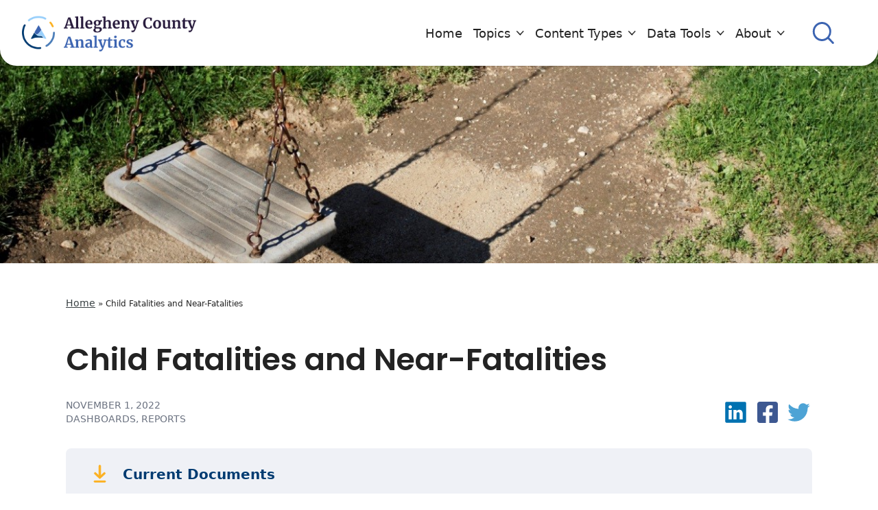

--- FILE ---
content_type: text/html; charset=UTF-8
request_url: https://alleghenycountyanalytics.us/2022/11/01/child-fatalities-and-near-fatalities/
body_size: 23284
content:
<!DOCTYPE html>
<html lang="en-US">
<head>
	<meta charset="UTF-8">
	<meta name="viewport" content="width=device-width">
	<link rel="profile" href="http://gmpg.org/xfn/11">
	<link rel="pingback" href="https://alleghenycountyanalytics.us/xmlrpc.php">

	<meta name='robots' content='index, follow, max-image-preview:large, max-snippet:-1, max-video-preview:-1' />

	<!-- This site is optimized with the Yoast SEO plugin v26.0 - https://yoast.com/wordpress/plugins/seo/ -->
	<title>Child Fatalities and Near-Fatalities - Allegheny Analytics</title>
	<meta name="description" content="Dashboard and documents reporting on child fatalities and near-fatalities in Allegheny County." />
	<link rel="canonical" href="https://analytics.alleghenycounty.us/2022/11/01/child-fatalities-and-near-fatalities/" />
	<meta property="og:locale" content="en_US" />
	<meta property="og:type" content="article" />
	<meta property="og:title" content="Child Fatalities and Near-Fatalities - Allegheny Analytics" />
	<meta property="og:description" content="Dashboard and documents reporting on child fatalities and near-fatalities in Allegheny County." />
	<meta property="og:url" content="https://analytics.alleghenycounty.us/2022/11/01/child-fatalities-and-near-fatalities/" />
	<meta property="og:site_name" content="Allegheny Analytics" />
	<meta property="article:published_time" content="2022-11-01T15:21:59+00:00" />
	<meta property="article:modified_time" content="2024-07-18T10:38:31+00:00" />
	<meta property="og:image" content="https://alleghenycountyanalytics.us/wp-content/uploads/2016/07/CFNF-2014.jpg" />
	<meta property="og:image:width" content="1242" />
	<meta property="og:image:height" content="831" />
	<meta property="og:image:type" content="image/jpeg" />
	<meta name="author" content="Kathryn Collins" />
	<meta name="twitter:card" content="summary_large_image" />
	<meta name="twitter:label1" content="Written by" />
	<meta name="twitter:data1" content="Kathryn Collins" />
	<meta name="twitter:label2" content="Est. reading time" />
	<meta name="twitter:data2" content="2 minutes" />
	<script type="application/ld+json" class="yoast-schema-graph">{"@context":"https://schema.org","@graph":[{"@type":"Article","@id":"https://analytics.alleghenycounty.us/2022/11/01/child-fatalities-and-near-fatalities/#article","isPartOf":{"@id":"https://analytics.alleghenycounty.us/2022/11/01/child-fatalities-and-near-fatalities/"},"author":{"name":"Kathryn Collins","@id":"https://analytics.alleghenycounty.us/#/schema/person/a38ae4913bf99d4f989f4a2bafc4e7af"},"headline":"Child Fatalities and Near-Fatalities","datePublished":"2022-11-01T15:21:59+00:00","dateModified":"2024-07-18T10:38:31+00:00","mainEntityOfPage":{"@id":"https://analytics.alleghenycounty.us/2022/11/01/child-fatalities-and-near-fatalities/"},"wordCount":227,"publisher":{"@id":"https://analytics.alleghenycounty.us/#organization"},"image":{"@id":"https://analytics.alleghenycounty.us/2022/11/01/child-fatalities-and-near-fatalities/#primaryimage"},"thumbnailUrl":"/wp-content/uploads/2016/07/CFNF-2014.jpg","keywords":["child abuse","child fatality/near fatality"],"articleSection":["Children, Youth and Families","Publications","Visualizations"],"inLanguage":"en-US"},{"@type":"WebPage","@id":"https://analytics.alleghenycounty.us/2022/11/01/child-fatalities-and-near-fatalities/","url":"https://analytics.alleghenycounty.us/2022/11/01/child-fatalities-and-near-fatalities/","name":"Child Fatalities and Near-Fatalities - Allegheny Analytics","isPartOf":{"@id":"https://analytics.alleghenycounty.us/#website"},"primaryImageOfPage":{"@id":"https://analytics.alleghenycounty.us/2022/11/01/child-fatalities-and-near-fatalities/#primaryimage"},"image":{"@id":"https://analytics.alleghenycounty.us/2022/11/01/child-fatalities-and-near-fatalities/#primaryimage"},"thumbnailUrl":"/wp-content/uploads/2016/07/CFNF-2014.jpg","datePublished":"2022-11-01T15:21:59+00:00","dateModified":"2024-07-18T10:38:31+00:00","description":"Dashboard and documents reporting on child fatalities and near-fatalities in Allegheny County.","breadcrumb":{"@id":"https://analytics.alleghenycounty.us/2022/11/01/child-fatalities-and-near-fatalities/#breadcrumb"},"inLanguage":"en-US","potentialAction":[{"@type":"ReadAction","target":["https://analytics.alleghenycounty.us/2022/11/01/child-fatalities-and-near-fatalities/"]}]},{"@type":"ImageObject","inLanguage":"en-US","@id":"https://analytics.alleghenycounty.us/2022/11/01/child-fatalities-and-near-fatalities/#primaryimage","url":"/wp-content/uploads/2016/07/CFNF-2014.jpg","contentUrl":"/wp-content/uploads/2016/07/CFNF-2014.jpg","width":1242,"height":831},{"@type":"BreadcrumbList","@id":"https://analytics.alleghenycounty.us/2022/11/01/child-fatalities-and-near-fatalities/#breadcrumb","itemListElement":[{"@type":"ListItem","position":1,"name":"Home","item":"https://analytics.alleghenycounty.us/"},{"@type":"ListItem","position":2,"name":"Child Fatalities and Near-Fatalities"}]},{"@type":"WebSite","@id":"https://analytics.alleghenycounty.us/#website","url":"https://analytics.alleghenycounty.us/","name":"Allegheny Analytics","description":"Analysis from Allegheny County, PA","publisher":{"@id":"https://analytics.alleghenycounty.us/#organization"},"potentialAction":[{"@type":"SearchAction","target":{"@type":"EntryPoint","urlTemplate":"https://analytics.alleghenycounty.us/?s={search_term_string}"},"query-input":{"@type":"PropertyValueSpecification","valueRequired":true,"valueName":"search_term_string"}}],"inLanguage":"en-US"},{"@type":"Organization","@id":"https://analytics.alleghenycounty.us/#organization","name":"Allegheny Analytics","url":"https://analytics.alleghenycounty.us/","logo":{"@type":"ImageObject","inLanguage":"en-US","@id":"https://analytics.alleghenycounty.us/#/schema/logo/image/","url":"/wp-content/uploads/2022/04/logo.png","contentUrl":"/wp-content/uploads/2022/04/logo.png","width":774,"height":156,"caption":"Allegheny Analytics"},"image":{"@id":"https://analytics.alleghenycounty.us/#/schema/logo/image/"}},{"@type":"Person","@id":"https://analytics.alleghenycounty.us/#/schema/person/a38ae4913bf99d4f989f4a2bafc4e7af","name":"Kathryn Collins","image":{"@type":"ImageObject","inLanguage":"en-US","@id":"https://analytics.alleghenycounty.us/#/schema/person/image/","url":"https://secure.gravatar.com/avatar/6cb42cb95e5cba678006dc8d1150ae35c14d81a1695ff2a13ae67cc1c4699bbf?s=96&d=mm&r=g","contentUrl":"https://secure.gravatar.com/avatar/6cb42cb95e5cba678006dc8d1150ae35c14d81a1695ff2a13ae67cc1c4699bbf?s=96&d=mm&r=g","caption":"Kathryn Collins"},"url":"https://alleghenycountyanalytics.us/author/kcollins/"}]}</script>
	<!-- / Yoast SEO plugin. -->


<link rel='dns-prefetch' href='//www.googletagmanager.com' />
<link rel="alternate" title="oEmbed (JSON)" type="application/json+oembed" href="https://alleghenycountyanalytics.us/wp-json/oembed/1.0/embed?url=https%3A%2F%2Falleghenycountyanalytics.us%2F2022%2F11%2F01%2Fchild-fatalities-and-near-fatalities%2F" />
<link rel="alternate" title="oEmbed (XML)" type="text/xml+oembed" href="https://alleghenycountyanalytics.us/wp-json/oembed/1.0/embed?url=https%3A%2F%2Falleghenycountyanalytics.us%2F2022%2F11%2F01%2Fchild-fatalities-and-near-fatalities%2F&#038;format=xml" />
<style id='wp-img-auto-sizes-contain-inline-css' type='text/css'>
img:is([sizes=auto i],[sizes^="auto," i]){contain-intrinsic-size:3000px 1500px}
/*# sourceURL=wp-img-auto-sizes-contain-inline-css */
</style>
<style id='wp-emoji-styles-inline-css' type='text/css'>

	img.wp-smiley, img.emoji {
		display: inline !important;
		border: none !important;
		box-shadow: none !important;
		height: 1em !important;
		width: 1em !important;
		margin: 0 0.07em !important;
		vertical-align: -0.1em !important;
		background: none !important;
		padding: 0 !important;
	}
/*# sourceURL=wp-emoji-styles-inline-css */
</style>
<style id='wp-block-library-inline-css' type='text/css'>
:root{--wp-block-synced-color:#7a00df;--wp-block-synced-color--rgb:122,0,223;--wp-bound-block-color:var(--wp-block-synced-color);--wp-editor-canvas-background:#ddd;--wp-admin-theme-color:#007cba;--wp-admin-theme-color--rgb:0,124,186;--wp-admin-theme-color-darker-10:#006ba1;--wp-admin-theme-color-darker-10--rgb:0,107,160.5;--wp-admin-theme-color-darker-20:#005a87;--wp-admin-theme-color-darker-20--rgb:0,90,135;--wp-admin-border-width-focus:2px}@media (min-resolution:192dpi){:root{--wp-admin-border-width-focus:1.5px}}.wp-element-button{cursor:pointer}:root .has-very-light-gray-background-color{background-color:#eee}:root .has-very-dark-gray-background-color{background-color:#313131}:root .has-very-light-gray-color{color:#eee}:root .has-very-dark-gray-color{color:#313131}:root .has-vivid-green-cyan-to-vivid-cyan-blue-gradient-background{background:linear-gradient(135deg,#00d084,#0693e3)}:root .has-purple-crush-gradient-background{background:linear-gradient(135deg,#34e2e4,#4721fb 50%,#ab1dfe)}:root .has-hazy-dawn-gradient-background{background:linear-gradient(135deg,#faaca8,#dad0ec)}:root .has-subdued-olive-gradient-background{background:linear-gradient(135deg,#fafae1,#67a671)}:root .has-atomic-cream-gradient-background{background:linear-gradient(135deg,#fdd79a,#004a59)}:root .has-nightshade-gradient-background{background:linear-gradient(135deg,#330968,#31cdcf)}:root .has-midnight-gradient-background{background:linear-gradient(135deg,#020381,#2874fc)}:root{--wp--preset--font-size--normal:16px;--wp--preset--font-size--huge:42px}.has-regular-font-size{font-size:1em}.has-larger-font-size{font-size:2.625em}.has-normal-font-size{font-size:var(--wp--preset--font-size--normal)}.has-huge-font-size{font-size:var(--wp--preset--font-size--huge)}.has-text-align-center{text-align:center}.has-text-align-left{text-align:left}.has-text-align-right{text-align:right}.has-fit-text{white-space:nowrap!important}#end-resizable-editor-section{display:none}.aligncenter{clear:both}.items-justified-left{justify-content:flex-start}.items-justified-center{justify-content:center}.items-justified-right{justify-content:flex-end}.items-justified-space-between{justify-content:space-between}.screen-reader-text{border:0;clip-path:inset(50%);height:1px;margin:-1px;overflow:hidden;padding:0;position:absolute;width:1px;word-wrap:normal!important}.screen-reader-text:focus{background-color:#ddd;clip-path:none;color:#444;display:block;font-size:1em;height:auto;left:5px;line-height:normal;padding:15px 23px 14px;text-decoration:none;top:5px;width:auto;z-index:100000}html :where(.has-border-color){border-style:solid}html :where([style*=border-top-color]){border-top-style:solid}html :where([style*=border-right-color]){border-right-style:solid}html :where([style*=border-bottom-color]){border-bottom-style:solid}html :where([style*=border-left-color]){border-left-style:solid}html :where([style*=border-width]){border-style:solid}html :where([style*=border-top-width]){border-top-style:solid}html :where([style*=border-right-width]){border-right-style:solid}html :where([style*=border-bottom-width]){border-bottom-style:solid}html :where([style*=border-left-width]){border-left-style:solid}html :where(img[class*=wp-image-]){height:auto;max-width:100%}:where(figure){margin:0 0 1em}html :where(.is-position-sticky){--wp-admin--admin-bar--position-offset:var(--wp-admin--admin-bar--height,0px)}@media screen and (max-width:600px){html :where(.is-position-sticky){--wp-admin--admin-bar--position-offset:0px}}

/*# sourceURL=wp-block-library-inline-css */
</style><style id='wp-block-heading-inline-css' type='text/css'>
h1:where(.wp-block-heading).has-background,h2:where(.wp-block-heading).has-background,h3:where(.wp-block-heading).has-background,h4:where(.wp-block-heading).has-background,h5:where(.wp-block-heading).has-background,h6:where(.wp-block-heading).has-background{padding:1.25em 2.375em}h1.has-text-align-left[style*=writing-mode]:where([style*=vertical-lr]),h1.has-text-align-right[style*=writing-mode]:where([style*=vertical-rl]),h2.has-text-align-left[style*=writing-mode]:where([style*=vertical-lr]),h2.has-text-align-right[style*=writing-mode]:where([style*=vertical-rl]),h3.has-text-align-left[style*=writing-mode]:where([style*=vertical-lr]),h3.has-text-align-right[style*=writing-mode]:where([style*=vertical-rl]),h4.has-text-align-left[style*=writing-mode]:where([style*=vertical-lr]),h4.has-text-align-right[style*=writing-mode]:where([style*=vertical-rl]),h5.has-text-align-left[style*=writing-mode]:where([style*=vertical-lr]),h5.has-text-align-right[style*=writing-mode]:where([style*=vertical-rl]),h6.has-text-align-left[style*=writing-mode]:where([style*=vertical-lr]),h6.has-text-align-right[style*=writing-mode]:where([style*=vertical-rl]){rotate:180deg}
/*# sourceURL=https://alleghenycountyanalytics.us/wp-includes/blocks/heading/style.min.css */
</style>
<style id='wp-block-list-inline-css' type='text/css'>
ol,ul{box-sizing:border-box}:root :where(.wp-block-list.has-background){padding:1.25em 2.375em}
/*# sourceURL=https://alleghenycountyanalytics.us/wp-includes/blocks/list/style.min.css */
</style>
<style id='wp-block-paragraph-inline-css' type='text/css'>
.is-small-text{font-size:.875em}.is-regular-text{font-size:1em}.is-large-text{font-size:2.25em}.is-larger-text{font-size:3em}.has-drop-cap:not(:focus):first-letter{float:left;font-size:8.4em;font-style:normal;font-weight:100;line-height:.68;margin:.05em .1em 0 0;text-transform:uppercase}body.rtl .has-drop-cap:not(:focus):first-letter{float:none;margin-left:.1em}p.has-drop-cap.has-background{overflow:hidden}:root :where(p.has-background){padding:1.25em 2.375em}:where(p.has-text-color:not(.has-link-color)) a{color:inherit}p.has-text-align-left[style*="writing-mode:vertical-lr"],p.has-text-align-right[style*="writing-mode:vertical-rl"]{rotate:180deg}
/*# sourceURL=https://alleghenycountyanalytics.us/wp-includes/blocks/paragraph/style.min.css */
</style>
<style id='wp-block-separator-inline-css' type='text/css'>
@charset "UTF-8";.wp-block-separator{border:none;border-top:2px solid}:root :where(.wp-block-separator.is-style-dots){height:auto;line-height:1;text-align:center}:root :where(.wp-block-separator.is-style-dots):before{color:currentColor;content:"···";font-family:serif;font-size:1.5em;letter-spacing:2em;padding-left:2em}.wp-block-separator.is-style-dots{background:none!important;border:none!important}
/*# sourceURL=https://alleghenycountyanalytics.us/wp-includes/blocks/separator/style.min.css */
</style>
<style id='wp-block-separator-theme-inline-css' type='text/css'>
.wp-block-separator.has-css-opacity{opacity:.4}.wp-block-separator{border:none;border-bottom:2px solid;margin-left:auto;margin-right:auto}.wp-block-separator.has-alpha-channel-opacity{opacity:1}.wp-block-separator:not(.is-style-wide):not(.is-style-dots){width:100px}.wp-block-separator.has-background:not(.is-style-dots){border-bottom:none;height:1px}.wp-block-separator.has-background:not(.is-style-wide):not(.is-style-dots){height:2px}
/*# sourceURL=https://alleghenycountyanalytics.us/wp-includes/blocks/separator/theme.min.css */
</style>
<style id='global-styles-inline-css' type='text/css'>
:root{--wp--preset--aspect-ratio--square: 1;--wp--preset--aspect-ratio--4-3: 4/3;--wp--preset--aspect-ratio--3-4: 3/4;--wp--preset--aspect-ratio--3-2: 3/2;--wp--preset--aspect-ratio--2-3: 2/3;--wp--preset--aspect-ratio--16-9: 16/9;--wp--preset--aspect-ratio--9-16: 9/16;--wp--preset--color--black: #000000;--wp--preset--color--cyan-bluish-gray: #abb8c3;--wp--preset--color--white: #ffffff;--wp--preset--color--pale-pink: #f78da7;--wp--preset--color--vivid-red: #cf2e2e;--wp--preset--color--luminous-vivid-orange: #ff6900;--wp--preset--color--luminous-vivid-amber: #fcb900;--wp--preset--color--light-green-cyan: #7bdcb5;--wp--preset--color--vivid-green-cyan: #00d084;--wp--preset--color--pale-cyan-blue: #8ed1fc;--wp--preset--color--vivid-cyan-blue: #0693e3;--wp--preset--color--vivid-purple: #9b51e0;--wp--preset--color--light-gray: #EFF1F6;--wp--preset--color--light-blue: #98CFFB;--wp--preset--color--hero-gradient-top: #436CBA;--wp--preset--color--hero-gradient-bottom: #3C64B0;--wp--preset--color--yellow: #FCB122;--wp--preset--color--dark: #271A3C;--wp--preset--color--dark-blue: #003B71;--wp--preset--color--dark-gray: #373F41;--wp--preset--gradient--vivid-cyan-blue-to-vivid-purple: linear-gradient(135deg,rgb(6,147,227) 0%,rgb(155,81,224) 100%);--wp--preset--gradient--light-green-cyan-to-vivid-green-cyan: linear-gradient(135deg,rgb(122,220,180) 0%,rgb(0,208,130) 100%);--wp--preset--gradient--luminous-vivid-amber-to-luminous-vivid-orange: linear-gradient(135deg,rgb(252,185,0) 0%,rgb(255,105,0) 100%);--wp--preset--gradient--luminous-vivid-orange-to-vivid-red: linear-gradient(135deg,rgb(255,105,0) 0%,rgb(207,46,46) 100%);--wp--preset--gradient--very-light-gray-to-cyan-bluish-gray: linear-gradient(135deg,rgb(238,238,238) 0%,rgb(169,184,195) 100%);--wp--preset--gradient--cool-to-warm-spectrum: linear-gradient(135deg,rgb(74,234,220) 0%,rgb(151,120,209) 20%,rgb(207,42,186) 40%,rgb(238,44,130) 60%,rgb(251,105,98) 80%,rgb(254,248,76) 100%);--wp--preset--gradient--blush-light-purple: linear-gradient(135deg,rgb(255,206,236) 0%,rgb(152,150,240) 100%);--wp--preset--gradient--blush-bordeaux: linear-gradient(135deg,rgb(254,205,165) 0%,rgb(254,45,45) 50%,rgb(107,0,62) 100%);--wp--preset--gradient--luminous-dusk: linear-gradient(135deg,rgb(255,203,112) 0%,rgb(199,81,192) 50%,rgb(65,88,208) 100%);--wp--preset--gradient--pale-ocean: linear-gradient(135deg,rgb(255,245,203) 0%,rgb(182,227,212) 50%,rgb(51,167,181) 100%);--wp--preset--gradient--electric-grass: linear-gradient(135deg,rgb(202,248,128) 0%,rgb(113,206,126) 100%);--wp--preset--gradient--midnight: linear-gradient(135deg,rgb(2,3,129) 0%,rgb(40,116,252) 100%);--wp--preset--font-size--small: 0.875rem;--wp--preset--font-size--medium: 20px;--wp--preset--font-size--large: 1.125rem;--wp--preset--font-size--x-large: 42px;--wp--preset--font-size--regular: 1.5rem;--wp--preset--font-size--xl: 1.25rem;--wp--preset--font-size--xxl: 1.5rem;--wp--preset--font-size--xxxl: 2.75rem;--wp--preset--spacing--20: 0.44rem;--wp--preset--spacing--30: 0.67rem;--wp--preset--spacing--40: 1rem;--wp--preset--spacing--50: 1.5rem;--wp--preset--spacing--60: 2.25rem;--wp--preset--spacing--70: 3.38rem;--wp--preset--spacing--80: 5.06rem;--wp--preset--shadow--natural: 6px 6px 9px rgba(0, 0, 0, 0.2);--wp--preset--shadow--deep: 12px 12px 50px rgba(0, 0, 0, 0.4);--wp--preset--shadow--sharp: 6px 6px 0px rgba(0, 0, 0, 0.2);--wp--preset--shadow--outlined: 6px 6px 0px -3px rgb(255, 255, 255), 6px 6px rgb(0, 0, 0);--wp--preset--shadow--crisp: 6px 6px 0px rgb(0, 0, 0);}:root { --wp--style--global--content-size: 1280px;--wp--style--global--wide-size: 1280px; }:where(body) { margin: 0; }.wp-site-blocks > .alignleft { float: left; margin-right: 2em; }.wp-site-blocks > .alignright { float: right; margin-left: 2em; }.wp-site-blocks > .aligncenter { justify-content: center; margin-left: auto; margin-right: auto; }:where(.is-layout-flex){gap: 0.5em;}:where(.is-layout-grid){gap: 0.5em;}.is-layout-flow > .alignleft{float: left;margin-inline-start: 0;margin-inline-end: 2em;}.is-layout-flow > .alignright{float: right;margin-inline-start: 2em;margin-inline-end: 0;}.is-layout-flow > .aligncenter{margin-left: auto !important;margin-right: auto !important;}.is-layout-constrained > .alignleft{float: left;margin-inline-start: 0;margin-inline-end: 2em;}.is-layout-constrained > .alignright{float: right;margin-inline-start: 2em;margin-inline-end: 0;}.is-layout-constrained > .aligncenter{margin-left: auto !important;margin-right: auto !important;}.is-layout-constrained > :where(:not(.alignleft):not(.alignright):not(.alignfull)){max-width: var(--wp--style--global--content-size);margin-left: auto !important;margin-right: auto !important;}.is-layout-constrained > .alignwide{max-width: var(--wp--style--global--wide-size);}body .is-layout-flex{display: flex;}.is-layout-flex{flex-wrap: wrap;align-items: center;}.is-layout-flex > :is(*, div){margin: 0;}body .is-layout-grid{display: grid;}.is-layout-grid > :is(*, div){margin: 0;}body{padding-top: 0px;padding-right: 0px;padding-bottom: 0px;padding-left: 0px;}a:where(:not(.wp-element-button)){text-decoration: underline;}:root :where(.wp-element-button, .wp-block-button__link){background-color: #32373c;border-width: 0;color: #fff;font-family: inherit;font-size: inherit;font-style: inherit;font-weight: inherit;letter-spacing: inherit;line-height: inherit;padding-top: calc(0.667em + 2px);padding-right: calc(1.333em + 2px);padding-bottom: calc(0.667em + 2px);padding-left: calc(1.333em + 2px);text-decoration: none;text-transform: inherit;}.has-black-color{color: var(--wp--preset--color--black) !important;}.has-cyan-bluish-gray-color{color: var(--wp--preset--color--cyan-bluish-gray) !important;}.has-white-color{color: var(--wp--preset--color--white) !important;}.has-pale-pink-color{color: var(--wp--preset--color--pale-pink) !important;}.has-vivid-red-color{color: var(--wp--preset--color--vivid-red) !important;}.has-luminous-vivid-orange-color{color: var(--wp--preset--color--luminous-vivid-orange) !important;}.has-luminous-vivid-amber-color{color: var(--wp--preset--color--luminous-vivid-amber) !important;}.has-light-green-cyan-color{color: var(--wp--preset--color--light-green-cyan) !important;}.has-vivid-green-cyan-color{color: var(--wp--preset--color--vivid-green-cyan) !important;}.has-pale-cyan-blue-color{color: var(--wp--preset--color--pale-cyan-blue) !important;}.has-vivid-cyan-blue-color{color: var(--wp--preset--color--vivid-cyan-blue) !important;}.has-vivid-purple-color{color: var(--wp--preset--color--vivid-purple) !important;}.has-light-gray-color{color: var(--wp--preset--color--light-gray) !important;}.has-light-blue-color{color: var(--wp--preset--color--light-blue) !important;}.has-hero-gradient-top-color{color: var(--wp--preset--color--hero-gradient-top) !important;}.has-hero-gradient-bottom-color{color: var(--wp--preset--color--hero-gradient-bottom) !important;}.has-yellow-color{color: var(--wp--preset--color--yellow) !important;}.has-dark-color{color: var(--wp--preset--color--dark) !important;}.has-dark-blue-color{color: var(--wp--preset--color--dark-blue) !important;}.has-dark-gray-color{color: var(--wp--preset--color--dark-gray) !important;}.has-black-background-color{background-color: var(--wp--preset--color--black) !important;}.has-cyan-bluish-gray-background-color{background-color: var(--wp--preset--color--cyan-bluish-gray) !important;}.has-white-background-color{background-color: var(--wp--preset--color--white) !important;}.has-pale-pink-background-color{background-color: var(--wp--preset--color--pale-pink) !important;}.has-vivid-red-background-color{background-color: var(--wp--preset--color--vivid-red) !important;}.has-luminous-vivid-orange-background-color{background-color: var(--wp--preset--color--luminous-vivid-orange) !important;}.has-luminous-vivid-amber-background-color{background-color: var(--wp--preset--color--luminous-vivid-amber) !important;}.has-light-green-cyan-background-color{background-color: var(--wp--preset--color--light-green-cyan) !important;}.has-vivid-green-cyan-background-color{background-color: var(--wp--preset--color--vivid-green-cyan) !important;}.has-pale-cyan-blue-background-color{background-color: var(--wp--preset--color--pale-cyan-blue) !important;}.has-vivid-cyan-blue-background-color{background-color: var(--wp--preset--color--vivid-cyan-blue) !important;}.has-vivid-purple-background-color{background-color: var(--wp--preset--color--vivid-purple) !important;}.has-light-gray-background-color{background-color: var(--wp--preset--color--light-gray) !important;}.has-light-blue-background-color{background-color: var(--wp--preset--color--light-blue) !important;}.has-hero-gradient-top-background-color{background-color: var(--wp--preset--color--hero-gradient-top) !important;}.has-hero-gradient-bottom-background-color{background-color: var(--wp--preset--color--hero-gradient-bottom) !important;}.has-yellow-background-color{background-color: var(--wp--preset--color--yellow) !important;}.has-dark-background-color{background-color: var(--wp--preset--color--dark) !important;}.has-dark-blue-background-color{background-color: var(--wp--preset--color--dark-blue) !important;}.has-dark-gray-background-color{background-color: var(--wp--preset--color--dark-gray) !important;}.has-black-border-color{border-color: var(--wp--preset--color--black) !important;}.has-cyan-bluish-gray-border-color{border-color: var(--wp--preset--color--cyan-bluish-gray) !important;}.has-white-border-color{border-color: var(--wp--preset--color--white) !important;}.has-pale-pink-border-color{border-color: var(--wp--preset--color--pale-pink) !important;}.has-vivid-red-border-color{border-color: var(--wp--preset--color--vivid-red) !important;}.has-luminous-vivid-orange-border-color{border-color: var(--wp--preset--color--luminous-vivid-orange) !important;}.has-luminous-vivid-amber-border-color{border-color: var(--wp--preset--color--luminous-vivid-amber) !important;}.has-light-green-cyan-border-color{border-color: var(--wp--preset--color--light-green-cyan) !important;}.has-vivid-green-cyan-border-color{border-color: var(--wp--preset--color--vivid-green-cyan) !important;}.has-pale-cyan-blue-border-color{border-color: var(--wp--preset--color--pale-cyan-blue) !important;}.has-vivid-cyan-blue-border-color{border-color: var(--wp--preset--color--vivid-cyan-blue) !important;}.has-vivid-purple-border-color{border-color: var(--wp--preset--color--vivid-purple) !important;}.has-light-gray-border-color{border-color: var(--wp--preset--color--light-gray) !important;}.has-light-blue-border-color{border-color: var(--wp--preset--color--light-blue) !important;}.has-hero-gradient-top-border-color{border-color: var(--wp--preset--color--hero-gradient-top) !important;}.has-hero-gradient-bottom-border-color{border-color: var(--wp--preset--color--hero-gradient-bottom) !important;}.has-yellow-border-color{border-color: var(--wp--preset--color--yellow) !important;}.has-dark-border-color{border-color: var(--wp--preset--color--dark) !important;}.has-dark-blue-border-color{border-color: var(--wp--preset--color--dark-blue) !important;}.has-dark-gray-border-color{border-color: var(--wp--preset--color--dark-gray) !important;}.has-vivid-cyan-blue-to-vivid-purple-gradient-background{background: var(--wp--preset--gradient--vivid-cyan-blue-to-vivid-purple) !important;}.has-light-green-cyan-to-vivid-green-cyan-gradient-background{background: var(--wp--preset--gradient--light-green-cyan-to-vivid-green-cyan) !important;}.has-luminous-vivid-amber-to-luminous-vivid-orange-gradient-background{background: var(--wp--preset--gradient--luminous-vivid-amber-to-luminous-vivid-orange) !important;}.has-luminous-vivid-orange-to-vivid-red-gradient-background{background: var(--wp--preset--gradient--luminous-vivid-orange-to-vivid-red) !important;}.has-very-light-gray-to-cyan-bluish-gray-gradient-background{background: var(--wp--preset--gradient--very-light-gray-to-cyan-bluish-gray) !important;}.has-cool-to-warm-spectrum-gradient-background{background: var(--wp--preset--gradient--cool-to-warm-spectrum) !important;}.has-blush-light-purple-gradient-background{background: var(--wp--preset--gradient--blush-light-purple) !important;}.has-blush-bordeaux-gradient-background{background: var(--wp--preset--gradient--blush-bordeaux) !important;}.has-luminous-dusk-gradient-background{background: var(--wp--preset--gradient--luminous-dusk) !important;}.has-pale-ocean-gradient-background{background: var(--wp--preset--gradient--pale-ocean) !important;}.has-electric-grass-gradient-background{background: var(--wp--preset--gradient--electric-grass) !important;}.has-midnight-gradient-background{background: var(--wp--preset--gradient--midnight) !important;}.has-small-font-size{font-size: var(--wp--preset--font-size--small) !important;}.has-medium-font-size{font-size: var(--wp--preset--font-size--medium) !important;}.has-large-font-size{font-size: var(--wp--preset--font-size--large) !important;}.has-x-large-font-size{font-size: var(--wp--preset--font-size--x-large) !important;}.has-regular-font-size{font-size: var(--wp--preset--font-size--regular) !important;}.has-xl-font-size{font-size: var(--wp--preset--font-size--xl) !important;}.has-xxl-font-size{font-size: var(--wp--preset--font-size--xxl) !important;}.has-xxxl-font-size{font-size: var(--wp--preset--font-size--xxxl) !important;}
/*# sourceURL=global-styles-inline-css */
</style>

<link rel='stylesheet' id='pb-accordion-blocks-style-css' href='/wp-content/plugins/accordion-blocks/build/index.css?ver=1768816681' type='text/css' media='all' />
<link rel='stylesheet' id='tailpress-css' href='/wp-content/themes/alleghany/css/app.css?ver=0.1.0' type='text/css' media='all' />
<script type="text/javascript" src="https://alleghenycountyanalytics.us/wp-includes/js/jquery/jquery.min.js?ver=3.7.1" id="jquery-core-js"></script>
<script type="text/javascript" src="https://alleghenycountyanalytics.us/wp-includes/js/jquery/jquery-migrate.min.js?ver=3.4.1" id="jquery-migrate-js"></script>
<script type="text/javascript" src="/wp-content/themes/alleghany/js/app.js?ver=0.1.0" id="tailpress-js"></script>

<!-- Google tag (gtag.js) snippet added by Site Kit -->
<!-- Google Analytics snippet added by Site Kit -->
<script type="text/javascript" src="https://www.googletagmanager.com/gtag/js?id=GT-TQRTLR9M" id="google_gtagjs-js" async></script>
<script type="text/javascript" id="google_gtagjs-js-after">
/* <![CDATA[ */
window.dataLayer = window.dataLayer || [];function gtag(){dataLayer.push(arguments);}
gtag("set","linker",{"domains":["alleghenycountyanalytics.us"]});
gtag("js", new Date());
gtag("set", "developer_id.dZTNiMT", true);
gtag("config", "GT-TQRTLR9M");
 window._googlesitekit = window._googlesitekit || {}; window._googlesitekit.throttledEvents = []; window._googlesitekit.gtagEvent = (name, data) => { var key = JSON.stringify( { name, data } ); if ( !! window._googlesitekit.throttledEvents[ key ] ) { return; } window._googlesitekit.throttledEvents[ key ] = true; setTimeout( () => { delete window._googlesitekit.throttledEvents[ key ]; }, 5 ); gtag( "event", name, { ...data, event_source: "site-kit" } ); }; 
//# sourceURL=google_gtagjs-js-after
/* ]]> */
</script>
<link rel="https://api.w.org/" href="https://alleghenycountyanalytics.us/wp-json/" /><link rel="alternate" title="JSON" type="application/json" href="https://alleghenycountyanalytics.us/wp-json/wp/v2/posts/6752" /><link rel="EditURI" type="application/rsd+xml" title="RSD" href="https://alleghenycountyanalytics.us/xmlrpc.php?rsd" />
<meta name="generator" content="WordPress 6.9" />
<link rel='shortlink' href='https://alleghenycountyanalytics.us/?p=6752' />
<meta name="generator" content="Site Kit by Google 1.168.0" /><script type="text/javascript">//<![CDATA[
  function external_links_in_new_windows_loop() {
    if (!document.links) {
      document.links = document.getElementsByTagName('a');
    }
    var change_link = false;
    var force = '';
    var ignore = '';

    for (var t=0; t<document.links.length; t++) {
      var all_links = document.links[t];
      change_link = false;
      
      if(document.links[t].hasAttribute('onClick') == false) {
        // forced if the address starts with http (or also https), but does not link to the current domain
        if(all_links.href.search(/^http/) != -1 && all_links.href.search('alleghenycountyanalytics.us') == -1 && all_links.href.search(/^#/) == -1) {
          // console.log('Changed ' + all_links.href);
          change_link = true;
        }
          
        if(force != '' && all_links.href.search(force) != -1) {
          // forced
          // console.log('force ' + all_links.href);
          change_link = true;
        }
        
        if(ignore != '' && all_links.href.search(ignore) != -1) {
          // console.log('ignore ' + all_links.href);
          // ignored
          change_link = false;
        }

        if(change_link == true) {
          // console.log('Changed ' + all_links.href);
          document.links[t].setAttribute('onClick', 'javascript:window.open(\'' + all_links.href.replace(/'/g, '') + '\', \'_blank\', \'noopener\'); return false;');
          document.links[t].removeAttribute('target');
        }
      }
    }
  }
  
  // Load
  function external_links_in_new_windows_load(func)
  {  
    var oldonload = window.onload;
    if (typeof window.onload != 'function'){
      window.onload = func;
    } else {
      window.onload = function(){
        oldonload();
        func();
      }
    }
  }

  external_links_in_new_windows_load(external_links_in_new_windows_loop);
  //]]></script>


    <script>
        (function($) {
            $(document).on('facetwp-refresh', function() {
                if ( FWP.soft_refresh == true ) {
                    FWP.enable_scroll = true;
                } else {
                    FWP.enable_scroll = false;
                }
            });
            $(document).on('facetwp-loaded', function() {
                if ( FWP.enable_scroll == true ) {
                    $('html, body').animate({ scrollTop: 0 }, 500);
                }
            });
        })(jQuery);
    </script>


<link rel="icon" href="/wp-content/uploads/2022/04/cropped-Allegheny-A-32x32.png" sizes="32x32" />
<link rel="icon" href="/wp-content/uploads/2022/04/cropped-Allegheny-A-192x192.png" sizes="192x192" />
<link rel="apple-touch-icon" href="/wp-content/uploads/2022/04/cropped-Allegheny-A-180x180.png" />
<meta name="msapplication-TileImage" content="/wp-content/uploads/2022/04/cropped-Allegheny-A-270x270.png" />

	<link rel="preconnect" href="https://fonts.googleapis.com">
	<link rel="preconnect" href="https://fonts.gstatic.com" crossorigin>
	<link href="https://fonts.googleapis.com/css2?family=Fira+Sans:ital,wght@0,400;0,700;1,400;1,700&family=Merriweather&family=Poppins:wght@300;500;600&display=swap" rel="stylesheet"> 

	<!-- Global site tag (gtag.js) - Google Analytics -->
	<script async src="https://www.googletagmanager.com/gtag/js?id=UA-164026908-10"></script>
	<script>
	  window.dataLayer = window.dataLayer || [];
	  function gtag(){dataLayer.push(arguments);}
	  gtag('js', new Date());

	  gtag('config', 'UA-164026908-10');
	</script>
	<!-- End Global site tag (gtag.js) - Google Analytics -->
	
	<!-- Google Tag Manager -->
	<script>(function(w,d,s,l,i){w[l]=w[l]||[];w[l].push({'gtm.start':
	new Date().getTime(),event:'gtm.js'});var f=d.getElementsByTagName(s)[0],
	j=d.createElement(s),dl=l!='dataLayer'?'&l='+l:'';j.async=true;j.src=
	'https://www.googletagmanager.com/gtm.js?id='+i+dl;f.parentNode.insertBefore(j,f);
	})(window,document,'script','dataLayer','GTM-PHTNR4N');</script>
	<!-- End Google Tag Manager -->
</head>

<body class="wp-singular post-template-default single single-post postid-6752 single-format-standard wp-custom-logo wp-theme-alleghany bg-white text-black antialiased">

	<!-- Google Tag Manager (noscript) -->
	<noscript><iframe src="https://www.googletagmanager.com/ns.html?id=GTM-PHTNR4N"
	height="0" width="0" style="display:none;visibility:hidden"></iframe></noscript>
	<!-- End Google Tag Manager (noscript) -->


<div id="page" class="min-h-screen flex flex-col">

	
	<header class="fixed w-full t-0 z-50">
		<div class="relative z-20 bg-white mx-auto lg:container px-0 lg:px-8 lg:rounded-b-3xl shadow">
			<div class="lg:flex lg:justify-between lg:items-center">
				<div class="flex justify-between items-center w-full">
					<div class="flex items-center w-full lg:w-auto">
						<div class="lg:hidden">
							<button
								type="button"
								id="menuToggle"
								aria-expanded="false"
								aria-controls="menuOverlay"
								class="h-16 w-16 lg:h-24 lg:w-24 flex items-center justify-center"
							>
								<img 
									src="data:image/svg+xml,%3Csvg width='17' height='14' fill='none' xmlns='http://www.w3.org/2000/svg'%3E%3Crect y='12' width='17' height='2' rx='1' fill='%23271A3C'/%3E%3Crect y='6' width='17' height='2' rx='1' fill='%23271A3C'/%3E%3Crect width='17' height='2' rx='1' fill='%23271A3C'/%3E%3C/svg%3E"
									alt="Toggle menu"
									class="h-5 w-5 lg:h-8 lg:w-8"
									id="hamburger"
								/> 
							</button>
							<div id="menuOverlay" class="hidden absolute bg-white w-full shadow overflow-y-hidden">
								
    <nav 
        aria-label="Main Navigation"
        class="pb-6"
    >
        <div class="px-6 w-full">
            <div id="primary-mobile-menu-header" class="text-2xl font-bold text-dark-blue mb-6 pb-4 pt-4 border-b border-gray-300 w-full">Menu</div>
        </div>
        <ul id="primary-mobile-menu" class="flex flex-col w-full">
                            <li class="mx-0 ">
                                            <a class="flex w-full py-2 text-lg font-medium px-6" href="/">
                            Home                        </a>
                                                        </li>
                            <li class="mx-0 ">
                                            <button
                            type="button"
                            class="mobile-parent text-lg font-medium flex items-center w-full py-2 px-6"
                            aria-expanded="false"
                            aria-controls="mobile-topics"
                            data-header="header-topics"
                        >
                            Topics                            <img 
                                src="data:image/svg+xml,%3Csvg width='12' height='8' viewBox='0 0 12 8' fill='none' xmlns='http://www.w3.org/2000/svg'%3E%3Cpath d='M10.3092 1.4046L5.84294 6.18515C5.63412 6.40866 5.63413 6.77103 5.84294 6.99454L5.84455 6.99626C6.05336 7.21977 6.39191 7.21977 6.60072 6.99626L11.067 2.21571C11.2758 1.9922 11.2758 1.62983 11.067 1.40633L11.0654 1.4046C10.8566 1.1811 10.518 1.18109 10.3092 1.4046Z' fill='%23232323' stroke='%23232323' stroke-width='0.5' stroke-linejoin='round'/%3E%3Cpath d='M1.3783 2.21783L5.84458 6.99839C6.05339 7.22189 6.39194 7.22189 6.60075 6.99838L6.60236 6.99666C6.81117 6.77315 6.81118 6.41078 6.60237 6.18728L2.13609 1.40673C1.92727 1.18322 1.58873 1.18322 1.37991 1.40673L1.3783 1.40845C1.16949 1.63196 1.16949 1.99433 1.3783 2.21783Z' fill='%23232323' stroke='%23232323' stroke-width='0.5' stroke-linejoin='round'/%3E%3C/svg%3E"
                                role="presentation"
                                class="ml-auto -rotate-90"
                            /> 
                        </button> 
                                                                <div
                            id="mobile-topics"
                            class="hidden absolute top-0 left-0 right-0 bg-white pb-10 z-50"
                        >
                            <div class="px-6 w-full">
                                <button
                                    id="header-topics" 
                                    type="button"
                                    class="flex items-center text-left text-2xl font-bold text-dark-blue mb-6 pb-4 pt-4 border-b border-gray-300 w-full"
                                    aria-expanded="true"
                                    aria-controls="mobile-topics"
                                >
                                    <img 
                                        src="data:image/svg+xml,%3Csvg width='12' height='8' viewBox='0 0 12 8' fill='none' xmlns='http://www.w3.org/2000/svg'%3E%3Cpath d='M10.3092 1.4046L5.84294 6.18515C5.63412 6.40866 5.63413 6.77103 5.84294 6.99454L5.84455 6.99626C6.05336 7.21977 6.39191 7.21977 6.60072 6.99626L11.067 2.21571C11.2758 1.9922 11.2758 1.62983 11.067 1.40633L11.0654 1.4046C10.8566 1.1811 10.518 1.18109 10.3092 1.4046Z' fill='%23232323' stroke='%23232323' stroke-width='0.5' stroke-linejoin='round'/%3E%3Cpath d='M1.3783 2.21783L5.84458 6.99839C6.05339 7.22189 6.39194 7.22189 6.60075 6.99838L6.60236 6.99666C6.81117 6.77315 6.81118 6.41078 6.60237 6.18728L2.13609 1.40673C1.92727 1.18322 1.58873 1.18322 1.37991 1.40673L1.3783 1.40845C1.16949 1.63196 1.16949 1.99433 1.3783 2.21783Z' fill='%23232323' stroke='%23232323' stroke-width='0.5' stroke-linejoin='round'/%3E%3C/svg%3E"
                                        role="presentation"
                                        class="rotate-90 mr-2 h-3"
                                    />
                                    Topics                                </button>
                            </div>
                            <ul>
                                                                    <li class="bg-white text-lg font-medium py-2 px-6  menu-item-type-taxonomy menu-item-object-topics current-post-ancestor current-menu-parent current-post-parent ">
                                        <a href="https://alleghenycountyanalytics.us/topics/children-youth-and-families/" class="flex w-full">
                                            Children, Youth and Families                                        </a>
                                    </li>
                                                                    <li class="bg-white text-lg font-medium py-2 px-6  menu-item-type-taxonomy menu-item-object-topics ">
                                        <a href="https://alleghenycountyanalytics.us/topics/community-and-economic-stability/" class="flex w-full">
                                            Community and Economic Stability                                        </a>
                                    </li>
                                                                    <li class="bg-white text-lg font-medium py-2 px-6  menu-item-type-taxonomy menu-item-object-topics ">
                                        <a href="https://alleghenycountyanalytics.us/topics/crime-and-justice/" class="flex w-full">
                                            Crime and Justice                                        </a>
                                    </li>
                                                                    <li class="bg-white text-lg font-medium py-2 px-6  menu-item-type-taxonomy menu-item-object-topics ">
                                        <a href="https://alleghenycountyanalytics.us/topics/data-driven-models/" class="flex w-full">
                                            Data Driven Models                                        </a>
                                    </li>
                                                                    <li class="bg-white text-lg font-medium py-2 px-6  menu-item-type-taxonomy menu-item-object-topics ">
                                        <a href="https://alleghenycountyanalytics.us/topics/education-and-early-childhood/" class="flex w-full">
                                            Education and Early Childhood                                        </a>
                                    </li>
                                                                    <li class="bg-white text-lg font-medium py-2 px-6  menu-item-type-taxonomy menu-item-object-topics ">
                                        <a href="https://alleghenycountyanalytics.us/topics/housing-and-basic-needs/" class="flex w-full">
                                            Housing and Basic Needs                                        </a>
                                    </li>
                                                                    <li class="bg-white text-lg font-medium py-2 px-6  menu-item-type-taxonomy menu-item-object-topics ">
                                        <a href="https://alleghenycountyanalytics.us/topics/innovation-and-reform/" class="flex w-full">
                                            Innovation and Reform                                        </a>
                                    </li>
                                                                    <li class="bg-white text-lg font-medium py-2 px-6  menu-item-type-taxonomy menu-item-object-topics ">
                                        <a href="https://alleghenycountyanalytics.us/topics/older-adults/" class="flex w-full">
                                            Older Adults                                        </a>
                                    </li>
                                                                    <li class="bg-white text-lg font-medium py-2 px-6  menu-item-type-taxonomy menu-item-object-topics ">
                                        <a href="https://alleghenycountyanalytics.us/topics/substance-use-and-mental-health/" class="flex w-full">
                                            Substance Use and Mental Health                                        </a>
                                    </li>
                                                                    <li class="bg-white text-lg font-medium py-2 px-6  ">
                                        <a href="https://alleghenycountyanalytics.us/work/" class="flex w-full">
                                            All Work                                        </a>
                                    </li>
                                                            </ul>
                        </div>
                                    </li>
                            <li class="mx-0 ">
                                            <button
                            type="button"
                            class="mobile-parent text-lg font-medium flex items-center w-full py-2 px-6"
                            aria-expanded="false"
                            aria-controls="mobile-content-types"
                            data-header="header-content-types"
                        >
                            Content Types                            <img 
                                src="data:image/svg+xml,%3Csvg width='12' height='8' viewBox='0 0 12 8' fill='none' xmlns='http://www.w3.org/2000/svg'%3E%3Cpath d='M10.3092 1.4046L5.84294 6.18515C5.63412 6.40866 5.63413 6.77103 5.84294 6.99454L5.84455 6.99626C6.05336 7.21977 6.39191 7.21977 6.60072 6.99626L11.067 2.21571C11.2758 1.9922 11.2758 1.62983 11.067 1.40633L11.0654 1.4046C10.8566 1.1811 10.518 1.18109 10.3092 1.4046Z' fill='%23232323' stroke='%23232323' stroke-width='0.5' stroke-linejoin='round'/%3E%3Cpath d='M1.3783 2.21783L5.84458 6.99839C6.05339 7.22189 6.39194 7.22189 6.60075 6.99838L6.60236 6.99666C6.81117 6.77315 6.81118 6.41078 6.60237 6.18728L2.13609 1.40673C1.92727 1.18322 1.58873 1.18322 1.37991 1.40673L1.3783 1.40845C1.16949 1.63196 1.16949 1.99433 1.3783 2.21783Z' fill='%23232323' stroke='%23232323' stroke-width='0.5' stroke-linejoin='round'/%3E%3C/svg%3E"
                                role="presentation"
                                class="ml-auto -rotate-90"
                            /> 
                        </button> 
                                                                <div
                            id="mobile-content-types"
                            class="hidden absolute top-0 left-0 right-0 bg-white pb-10 z-50"
                        >
                            <div class="px-6 w-full">
                                <button
                                    id="header-content-types" 
                                    type="button"
                                    class="flex items-center text-left text-2xl font-bold text-dark-blue mb-6 pb-4 pt-4 border-b border-gray-300 w-full"
                                    aria-expanded="true"
                                    aria-controls="mobile-content-types"
                                >
                                    <img 
                                        src="data:image/svg+xml,%3Csvg width='12' height='8' viewBox='0 0 12 8' fill='none' xmlns='http://www.w3.org/2000/svg'%3E%3Cpath d='M10.3092 1.4046L5.84294 6.18515C5.63412 6.40866 5.63413 6.77103 5.84294 6.99454L5.84455 6.99626C6.05336 7.21977 6.39191 7.21977 6.60072 6.99626L11.067 2.21571C11.2758 1.9922 11.2758 1.62983 11.067 1.40633L11.0654 1.4046C10.8566 1.1811 10.518 1.18109 10.3092 1.4046Z' fill='%23232323' stroke='%23232323' stroke-width='0.5' stroke-linejoin='round'/%3E%3Cpath d='M1.3783 2.21783L5.84458 6.99839C6.05339 7.22189 6.39194 7.22189 6.60075 6.99838L6.60236 6.99666C6.81117 6.77315 6.81118 6.41078 6.60237 6.18728L2.13609 1.40673C1.92727 1.18322 1.58873 1.18322 1.37991 1.40673L1.3783 1.40845C1.16949 1.63196 1.16949 1.99433 1.3783 2.21783Z' fill='%23232323' stroke='%23232323' stroke-width='0.5' stroke-linejoin='round'/%3E%3C/svg%3E"
                                        role="presentation"
                                        class="rotate-90 mr-2 h-3"
                                    />
                                    Content Types                                </button>
                            </div>
                            <ul>
                                                                    <li class="bg-white text-lg font-medium py-2 px-6  menu-item-type-taxonomy menu-item-object-content_types current-post-ancestor current-menu-parent current-post-parent ">
                                        <a href="https://alleghenycountyanalytics.us/content-types/dashboards/" class="flex w-full">
                                            Dashboards                                        </a>
                                    </li>
                                                                    <li class="bg-white text-lg font-medium py-2 px-6  menu-item-type-taxonomy menu-item-object-content_types ">
                                        <a href="https://alleghenycountyanalytics.us/content-types/datasets/" class="flex w-full">
                                            Datasets                                        </a>
                                    </li>
                                                                    <li class="bg-white text-lg font-medium py-2 px-6  menu-item-type-taxonomy menu-item-object-content_types ">
                                        <a href="https://alleghenycountyanalytics.us/content-types/infographics/" class="flex w-full">
                                            Infographics                                        </a>
                                    </li>
                                                                    <li class="bg-white text-lg font-medium py-2 px-6  menu-item-type-taxonomy menu-item-object-content_types current-post-ancestor current-menu-parent current-post-parent ">
                                        <a href="https://alleghenycountyanalytics.us/content-types/reports/" class="flex w-full">
                                            Reports                                        </a>
                                    </li>
                                                                    <li class="bg-white text-lg font-medium py-2 px-6  ">
                                        <a href="https://alleghenycountyanalytics.us/work/" class="flex w-full">
                                            All Content Types                                        </a>
                                    </li>
                                                            </ul>
                        </div>
                                    </li>
                            <li class="mx-0 ">
                                            <button
                            type="button"
                            class="mobile-parent text-lg font-medium flex items-center w-full py-2 px-6"
                            aria-expanded="false"
                            aria-controls="mobile-data-tools"
                            data-header="header-data-tools"
                        >
                            Data Tools                            <img 
                                src="data:image/svg+xml,%3Csvg width='12' height='8' viewBox='0 0 12 8' fill='none' xmlns='http://www.w3.org/2000/svg'%3E%3Cpath d='M10.3092 1.4046L5.84294 6.18515C5.63412 6.40866 5.63413 6.77103 5.84294 6.99454L5.84455 6.99626C6.05336 7.21977 6.39191 7.21977 6.60072 6.99626L11.067 2.21571C11.2758 1.9922 11.2758 1.62983 11.067 1.40633L11.0654 1.4046C10.8566 1.1811 10.518 1.18109 10.3092 1.4046Z' fill='%23232323' stroke='%23232323' stroke-width='0.5' stroke-linejoin='round'/%3E%3Cpath d='M1.3783 2.21783L5.84458 6.99839C6.05339 7.22189 6.39194 7.22189 6.60075 6.99838L6.60236 6.99666C6.81117 6.77315 6.81118 6.41078 6.60237 6.18728L2.13609 1.40673C1.92727 1.18322 1.58873 1.18322 1.37991 1.40673L1.3783 1.40845C1.16949 1.63196 1.16949 1.99433 1.3783 2.21783Z' fill='%23232323' stroke='%23232323' stroke-width='0.5' stroke-linejoin='round'/%3E%3C/svg%3E"
                                role="presentation"
                                class="ml-auto -rotate-90"
                            /> 
                        </button> 
                                                                <div
                            id="mobile-data-tools"
                            class="hidden absolute top-0 left-0 right-0 bg-white pb-10 z-50"
                        >
                            <div class="px-6 w-full">
                                <button
                                    id="header-data-tools" 
                                    type="button"
                                    class="flex items-center text-left text-2xl font-bold text-dark-blue mb-6 pb-4 pt-4 border-b border-gray-300 w-full"
                                    aria-expanded="true"
                                    aria-controls="mobile-data-tools"
                                >
                                    <img 
                                        src="data:image/svg+xml,%3Csvg width='12' height='8' viewBox='0 0 12 8' fill='none' xmlns='http://www.w3.org/2000/svg'%3E%3Cpath d='M10.3092 1.4046L5.84294 6.18515C5.63412 6.40866 5.63413 6.77103 5.84294 6.99454L5.84455 6.99626C6.05336 7.21977 6.39191 7.21977 6.60072 6.99626L11.067 2.21571C11.2758 1.9922 11.2758 1.62983 11.067 1.40633L11.0654 1.4046C10.8566 1.1811 10.518 1.18109 10.3092 1.4046Z' fill='%23232323' stroke='%23232323' stroke-width='0.5' stroke-linejoin='round'/%3E%3Cpath d='M1.3783 2.21783L5.84458 6.99839C6.05339 7.22189 6.39194 7.22189 6.60075 6.99838L6.60236 6.99666C6.81117 6.77315 6.81118 6.41078 6.60237 6.18728L2.13609 1.40673C1.92727 1.18322 1.58873 1.18322 1.37991 1.40673L1.3783 1.40845C1.16949 1.63196 1.16949 1.99433 1.3783 2.21783Z' fill='%23232323' stroke='%23232323' stroke-width='0.5' stroke-linejoin='round'/%3E%3C/svg%3E"
                                        role="presentation"
                                        class="rotate-90 mr-2 h-3"
                                    />
                                    Data Tools                                </button>
                            </div>
                            <ul>
                                                                    <li class="bg-white text-lg font-medium py-2 px-6  ">
                                        <a href="https://alleghenycountyanalytics.us/quickcount-data-tool/" class="flex w-full">
                                            QuickCount                                        </a>
                                    </li>
                                                                    <li class="bg-white text-lg font-medium py-2 px-6  ">
                                        <a href="https://alleghenycountyanalytics.us/human-services-community-profile-2/" class="flex w-full">
                                            Human Services Community Profile                                        </a>
                                    </li>
                                                                    <li class="bg-white text-lg font-medium py-2 px-6  ">
                                        <a href="https://alleghenycountyanalytics.us/provider-tools/" class="flex w-full">
                                            Provider Tools (authorized users)                                        </a>
                                    </li>
                                                                    <li class="bg-white text-lg font-medium py-2 px-6  ">
                                        <a href="https://alleghenycountyanalytics.us/requesting-data/" class="flex w-full">
                                            Requesting Data                                        </a>
                                    </li>
                                                                    <li class="bg-white text-lg font-medium py-2 px-6  ">
                                        <a href="https://alleghenycountyanalytics.us/research-working-papers/" class="flex w-full">
                                            Research/Working Papers                                        </a>
                                    </li>
                                                            </ul>
                        </div>
                                    </li>
                            <li class="mx-0 ">
                                            <button
                            type="button"
                            class="mobile-parent text-lg font-medium flex items-center w-full py-2 px-6"
                            aria-expanded="false"
                            aria-controls="mobile-about"
                            data-header="header-about"
                        >
                            About                            <img 
                                src="data:image/svg+xml,%3Csvg width='12' height='8' viewBox='0 0 12 8' fill='none' xmlns='http://www.w3.org/2000/svg'%3E%3Cpath d='M10.3092 1.4046L5.84294 6.18515C5.63412 6.40866 5.63413 6.77103 5.84294 6.99454L5.84455 6.99626C6.05336 7.21977 6.39191 7.21977 6.60072 6.99626L11.067 2.21571C11.2758 1.9922 11.2758 1.62983 11.067 1.40633L11.0654 1.4046C10.8566 1.1811 10.518 1.18109 10.3092 1.4046Z' fill='%23232323' stroke='%23232323' stroke-width='0.5' stroke-linejoin='round'/%3E%3Cpath d='M1.3783 2.21783L5.84458 6.99839C6.05339 7.22189 6.39194 7.22189 6.60075 6.99838L6.60236 6.99666C6.81117 6.77315 6.81118 6.41078 6.60237 6.18728L2.13609 1.40673C1.92727 1.18322 1.58873 1.18322 1.37991 1.40673L1.3783 1.40845C1.16949 1.63196 1.16949 1.99433 1.3783 2.21783Z' fill='%23232323' stroke='%23232323' stroke-width='0.5' stroke-linejoin='round'/%3E%3C/svg%3E"
                                role="presentation"
                                class="ml-auto -rotate-90"
                            /> 
                        </button> 
                                                                <div
                            id="mobile-about"
                            class="hidden absolute top-0 left-0 right-0 bg-white pb-10 z-50"
                        >
                            <div class="px-6 w-full">
                                <button
                                    id="header-about" 
                                    type="button"
                                    class="flex items-center text-left text-2xl font-bold text-dark-blue mb-6 pb-4 pt-4 border-b border-gray-300 w-full"
                                    aria-expanded="true"
                                    aria-controls="mobile-about"
                                >
                                    <img 
                                        src="data:image/svg+xml,%3Csvg width='12' height='8' viewBox='0 0 12 8' fill='none' xmlns='http://www.w3.org/2000/svg'%3E%3Cpath d='M10.3092 1.4046L5.84294 6.18515C5.63412 6.40866 5.63413 6.77103 5.84294 6.99454L5.84455 6.99626C6.05336 7.21977 6.39191 7.21977 6.60072 6.99626L11.067 2.21571C11.2758 1.9922 11.2758 1.62983 11.067 1.40633L11.0654 1.4046C10.8566 1.1811 10.518 1.18109 10.3092 1.4046Z' fill='%23232323' stroke='%23232323' stroke-width='0.5' stroke-linejoin='round'/%3E%3Cpath d='M1.3783 2.21783L5.84458 6.99839C6.05339 7.22189 6.39194 7.22189 6.60075 6.99838L6.60236 6.99666C6.81117 6.77315 6.81118 6.41078 6.60237 6.18728L2.13609 1.40673C1.92727 1.18322 1.58873 1.18322 1.37991 1.40673L1.3783 1.40845C1.16949 1.63196 1.16949 1.99433 1.3783 2.21783Z' fill='%23232323' stroke='%23232323' stroke-width='0.5' stroke-linejoin='round'/%3E%3C/svg%3E"
                                        role="presentation"
                                        class="rotate-90 mr-2 h-3"
                                    />
                                    About                                </button>
                            </div>
                            <ul>
                                                                    <li class="bg-white text-lg font-medium py-2 px-6  ">
                                        <a href="https://alleghenycountyanalytics.us/about/" class="flex w-full">
                                            About Us                                        </a>
                                    </li>
                                                                    <li class="bg-white text-lg font-medium py-2 px-6  ">
                                        <a href="https://alleghenycountyanalytics.us/contact-us/" class="flex w-full">
                                            Contact Us                                        </a>
                                    </li>
                                                                    <li class="bg-white text-lg font-medium py-2 px-6  ">
                                        <a href="https://alleghenycountyanalytics.us/faq-about-data-sources/" class="flex w-full">
                                            Data FAQ                                        </a>
                                    </li>
                                                            </ul>
                        </div>
                                    </li>
                    </ul>
    </nav>
							</div>
						</div>
						<div class="mx-auto lg:mx-0">
															<a href="https://alleghenycountyanalytics.us/" class="custom-logo-link" rel="home"><img width="774" height="156" src="/wp-content/uploads/2022/04/logo.png" class="custom-logo" alt="Allegheny Analytics" decoding="async" fetchpriority="high" srcset="/wp-content/uploads/2022/04/logo.png 774w, /wp-content/uploads/2022/04/logo-300x60.png 300w, /wp-content/uploads/2022/04/logo-768x155.png 768w" sizes="(max-width: 774px) 100vw, 774px" /></a>													</div>
					</div>
					<div class="ml-auto items-end">
						
    <nav 
        aria-label="Main Navigation"
    >
        <ul id="primary-menu" class="flex items-center">
                            <li class="hidden lg:flex dropdown mx-0 lg:mx-2 ">
                                            <a href="/">
                            Home                        </a>
                                                        </li>
                            <li class="hidden lg:flex dropdown mx-0 lg:mx-2 ">
                                            <button
                            type="button"
                            class="dropdown__title"
                            aria-expanded="false"
                            aria-controls="topics"
                        >
                            Topics                            <img 
                                src="data:image/svg+xml,%3Csvg width='12' height='8' viewBox='0 0 12 8' fill='none' xmlns='http://www.w3.org/2000/svg'%3E%3Cpath d='M10.3092 1.4046L5.84294 6.18515C5.63412 6.40866 5.63413 6.77103 5.84294 6.99454L5.84455 6.99626C6.05336 7.21977 6.39191 7.21977 6.60072 6.99626L11.067 2.21571C11.2758 1.9922 11.2758 1.62983 11.067 1.40633L11.0654 1.4046C10.8566 1.1811 10.518 1.18109 10.3092 1.4046Z' fill='%23232323' stroke='%23232323' stroke-width='0.5' stroke-linejoin='round'/%3E%3Cpath d='M1.3783 2.21783L5.84458 6.99839C6.05339 7.22189 6.39194 7.22189 6.60075 6.99838L6.60236 6.99666C6.81117 6.77315 6.81118 6.41078 6.60237 6.18728L2.13609 1.40673C1.92727 1.18322 1.58873 1.18322 1.37991 1.40673L1.3783 1.40845C1.16949 1.63196 1.16949 1.99433 1.3783 2.21783Z' fill='%23232323' stroke='%23232323' stroke-width='0.5' stroke-linejoin='round'/%3E%3C/svg%3E"
                                role="presentation"
                            /> 
                        </button> 
                                                                <ul 
                            id="topics"
                            class="dropdown__menu"
                        >
                                                            <li class=" menu-item-type-taxonomy menu-item-object-topics current-post-ancestor current-menu-parent current-post-parent ">
                                    <a href="https://alleghenycountyanalytics.us/topics/children-youth-and-families/">
                                        Children, Youth and Families                                    </a>
                                </li>
                                                            <li class=" menu-item-type-taxonomy menu-item-object-topics ">
                                    <a href="https://alleghenycountyanalytics.us/topics/community-and-economic-stability/">
                                        Community and Economic Stability                                    </a>
                                </li>
                                                            <li class=" menu-item-type-taxonomy menu-item-object-topics ">
                                    <a href="https://alleghenycountyanalytics.us/topics/crime-and-justice/">
                                        Crime and Justice                                    </a>
                                </li>
                                                            <li class=" menu-item-type-taxonomy menu-item-object-topics ">
                                    <a href="https://alleghenycountyanalytics.us/topics/data-driven-models/">
                                        Data Driven Models                                    </a>
                                </li>
                                                            <li class=" menu-item-type-taxonomy menu-item-object-topics ">
                                    <a href="https://alleghenycountyanalytics.us/topics/education-and-early-childhood/">
                                        Education and Early Childhood                                    </a>
                                </li>
                                                            <li class=" menu-item-type-taxonomy menu-item-object-topics ">
                                    <a href="https://alleghenycountyanalytics.us/topics/housing-and-basic-needs/">
                                        Housing and Basic Needs                                    </a>
                                </li>
                                                            <li class=" menu-item-type-taxonomy menu-item-object-topics ">
                                    <a href="https://alleghenycountyanalytics.us/topics/innovation-and-reform/">
                                        Innovation and Reform                                    </a>
                                </li>
                                                            <li class=" menu-item-type-taxonomy menu-item-object-topics ">
                                    <a href="https://alleghenycountyanalytics.us/topics/older-adults/">
                                        Older Adults                                    </a>
                                </li>
                                                            <li class=" menu-item-type-taxonomy menu-item-object-topics ">
                                    <a href="https://alleghenycountyanalytics.us/topics/substance-use-and-mental-health/">
                                        Substance Use and Mental Health                                    </a>
                                </li>
                                                            <li class=" ">
                                    <a href="https://alleghenycountyanalytics.us/work/">
                                        All Work                                    </a>
                                </li>
                                                    </ul>
                                    </li>
                            <li class="hidden lg:flex dropdown mx-0 lg:mx-2 ">
                                            <button
                            type="button"
                            class="dropdown__title"
                            aria-expanded="false"
                            aria-controls="content-types"
                        >
                            Content Types                            <img 
                                src="data:image/svg+xml,%3Csvg width='12' height='8' viewBox='0 0 12 8' fill='none' xmlns='http://www.w3.org/2000/svg'%3E%3Cpath d='M10.3092 1.4046L5.84294 6.18515C5.63412 6.40866 5.63413 6.77103 5.84294 6.99454L5.84455 6.99626C6.05336 7.21977 6.39191 7.21977 6.60072 6.99626L11.067 2.21571C11.2758 1.9922 11.2758 1.62983 11.067 1.40633L11.0654 1.4046C10.8566 1.1811 10.518 1.18109 10.3092 1.4046Z' fill='%23232323' stroke='%23232323' stroke-width='0.5' stroke-linejoin='round'/%3E%3Cpath d='M1.3783 2.21783L5.84458 6.99839C6.05339 7.22189 6.39194 7.22189 6.60075 6.99838L6.60236 6.99666C6.81117 6.77315 6.81118 6.41078 6.60237 6.18728L2.13609 1.40673C1.92727 1.18322 1.58873 1.18322 1.37991 1.40673L1.3783 1.40845C1.16949 1.63196 1.16949 1.99433 1.3783 2.21783Z' fill='%23232323' stroke='%23232323' stroke-width='0.5' stroke-linejoin='round'/%3E%3C/svg%3E"
                                role="presentation"
                            /> 
                        </button> 
                                                                <ul 
                            id="content-types"
                            class="dropdown__menu"
                        >
                                                            <li class=" menu-item-type-taxonomy menu-item-object-content_types current-post-ancestor current-menu-parent current-post-parent ">
                                    <a href="https://alleghenycountyanalytics.us/content-types/dashboards/">
                                        Dashboards                                    </a>
                                </li>
                                                            <li class=" menu-item-type-taxonomy menu-item-object-content_types ">
                                    <a href="https://alleghenycountyanalytics.us/content-types/datasets/">
                                        Datasets                                    </a>
                                </li>
                                                            <li class=" menu-item-type-taxonomy menu-item-object-content_types ">
                                    <a href="https://alleghenycountyanalytics.us/content-types/infographics/">
                                        Infographics                                    </a>
                                </li>
                                                            <li class=" menu-item-type-taxonomy menu-item-object-content_types current-post-ancestor current-menu-parent current-post-parent ">
                                    <a href="https://alleghenycountyanalytics.us/content-types/reports/">
                                        Reports                                    </a>
                                </li>
                                                            <li class=" ">
                                    <a href="https://alleghenycountyanalytics.us/work/">
                                        All Content Types                                    </a>
                                </li>
                                                    </ul>
                                    </li>
                            <li class="hidden lg:flex dropdown mx-0 lg:mx-2 ">
                                            <button
                            type="button"
                            class="dropdown__title"
                            aria-expanded="false"
                            aria-controls="data-tools"
                        >
                            Data Tools                            <img 
                                src="data:image/svg+xml,%3Csvg width='12' height='8' viewBox='0 0 12 8' fill='none' xmlns='http://www.w3.org/2000/svg'%3E%3Cpath d='M10.3092 1.4046L5.84294 6.18515C5.63412 6.40866 5.63413 6.77103 5.84294 6.99454L5.84455 6.99626C6.05336 7.21977 6.39191 7.21977 6.60072 6.99626L11.067 2.21571C11.2758 1.9922 11.2758 1.62983 11.067 1.40633L11.0654 1.4046C10.8566 1.1811 10.518 1.18109 10.3092 1.4046Z' fill='%23232323' stroke='%23232323' stroke-width='0.5' stroke-linejoin='round'/%3E%3Cpath d='M1.3783 2.21783L5.84458 6.99839C6.05339 7.22189 6.39194 7.22189 6.60075 6.99838L6.60236 6.99666C6.81117 6.77315 6.81118 6.41078 6.60237 6.18728L2.13609 1.40673C1.92727 1.18322 1.58873 1.18322 1.37991 1.40673L1.3783 1.40845C1.16949 1.63196 1.16949 1.99433 1.3783 2.21783Z' fill='%23232323' stroke='%23232323' stroke-width='0.5' stroke-linejoin='round'/%3E%3C/svg%3E"
                                role="presentation"
                            /> 
                        </button> 
                                                                <ul 
                            id="data-tools"
                            class="dropdown__menu"
                        >
                                                            <li class=" ">
                                    <a href="https://alleghenycountyanalytics.us/quickcount-data-tool/">
                                        QuickCount                                    </a>
                                </li>
                                                            <li class=" ">
                                    <a href="https://alleghenycountyanalytics.us/human-services-community-profile-2/">
                                        Human Services Community Profile                                    </a>
                                </li>
                                                            <li class=" ">
                                    <a href="https://alleghenycountyanalytics.us/provider-tools/">
                                        Provider Tools (authorized users)                                    </a>
                                </li>
                                                            <li class=" ">
                                    <a href="https://alleghenycountyanalytics.us/requesting-data/">
                                        Requesting Data                                    </a>
                                </li>
                                                            <li class=" ">
                                    <a href="https://alleghenycountyanalytics.us/research-working-papers/">
                                        Research/Working Papers                                    </a>
                                </li>
                                                    </ul>
                                    </li>
                            <li class="hidden lg:flex dropdown mx-0 lg:mx-2 ">
                                            <button
                            type="button"
                            class="dropdown__title"
                            aria-expanded="false"
                            aria-controls="about"
                        >
                            About                            <img 
                                src="data:image/svg+xml,%3Csvg width='12' height='8' viewBox='0 0 12 8' fill='none' xmlns='http://www.w3.org/2000/svg'%3E%3Cpath d='M10.3092 1.4046L5.84294 6.18515C5.63412 6.40866 5.63413 6.77103 5.84294 6.99454L5.84455 6.99626C6.05336 7.21977 6.39191 7.21977 6.60072 6.99626L11.067 2.21571C11.2758 1.9922 11.2758 1.62983 11.067 1.40633L11.0654 1.4046C10.8566 1.1811 10.518 1.18109 10.3092 1.4046Z' fill='%23232323' stroke='%23232323' stroke-width='0.5' stroke-linejoin='round'/%3E%3Cpath d='M1.3783 2.21783L5.84458 6.99839C6.05339 7.22189 6.39194 7.22189 6.60075 6.99838L6.60236 6.99666C6.81117 6.77315 6.81118 6.41078 6.60237 6.18728L2.13609 1.40673C1.92727 1.18322 1.58873 1.18322 1.37991 1.40673L1.3783 1.40845C1.16949 1.63196 1.16949 1.99433 1.3783 2.21783Z' fill='%23232323' stroke='%23232323' stroke-width='0.5' stroke-linejoin='round'/%3E%3C/svg%3E"
                                role="presentation"
                            /> 
                        </button> 
                                                                <ul 
                            id="about"
                            class="dropdown__menu"
                        >
                                                            <li class=" ">
                                    <a href="https://alleghenycountyanalytics.us/about/">
                                        About Us                                    </a>
                                </li>
                                                            <li class=" ">
                                    <a href="https://alleghenycountyanalytics.us/contact-us/">
                                        Contact Us                                    </a>
                                </li>
                                                            <li class=" ">
                                    <a href="https://alleghenycountyanalytics.us/faq-about-data-sources/">
                                        Data FAQ                                    </a>
                                </li>
                                                    </ul>
                                    </li>
                        <li>
                <button
                    type="button"
                    id="searchToggle"
                    aria-expanded="false"
                    aria-controls="searchDropdown"
                    class="h-16 w-16 lg:h-24 lg:w-24 flex items-center justify-center"
                >
                    <img 
                        src="data:image/svg+xml,%3Csvg width='31' height='30' fill='none' xmlns='http://www.w3.org/2000/svg'%3E%3Cpath d='M3.589 13.125a10.328 10.328 0 0 1 3.024-7.288 10.316 10.316 0 0 1 7.284-3.022 10.31 10.31 0 0 1 7.283 3.023 10.323 10.323 0 0 1 3.021 7.287 10.328 10.328 0 0 1-3.02 7.29 10.316 10.316 0 0 1-7.284 3.025 10.32 10.32 0 0 1-7.285-3.026 10.333 10.333 0 0 1-3.023-7.289ZM30.347 27.6l-6.246-6.25a13.04 13.04 0 0 0 2.914-8.225 13.149 13.149 0 0 0-3.848-9.275A13.133 13.133 0 0 0 13.897 0a13.128 13.128 0 0 0-9.27 3.849A13.144 13.144 0 0 0 .78 13.125a13.144 13.144 0 0 0 3.847 9.276 13.128 13.128 0 0 0 9.27 3.849c2.993 0 5.894-1.027 8.22-2.91l6.247 6.25a1.394 1.394 0 0 0 1 .41 1.397 1.397 0 0 0 .998-.41 1.405 1.405 0 0 0 0-2l-.014.01Z' fill='%233C64B1'/%3E%3C/svg%3E"
                        alt="View search form"
                        class="h-5 w-5 lg:h-8 lg:w-8"
                    /> 
                </button> 
            </li>
        </ul>
    </nav>
					</div>
				</div>
			</div>
		</div>
		<div id="searchDropdown" class="relative bg-dark mx-auto container -mt-8 pt-8 z-10 md:rounded-b-3xl hidden" id="searchDropdown">
			<form method="get" action="https://alleghenycountyanalytics.us/" class="flex flex-col lg:flex-row items-center py-4 lg:p-6">
				<div class="flex flex-grow items-center lg:mr-4 mb-2 lg:mb-0 w-full">
					<input id="searchInput" name="s" type="text" class="w-full h-12 px-4 py-2" placeholder="Enter a phrase or keyword" />
				</div>
				<div class="lg:mr-4 mb-2 lg:mb-0 w-full lg:w-auto">
					<select  name='topics' id='topics' class='form-select appearance-none bg-white block h-12 px-6 rounded-l-full rounded-r-full cursor-pointer'>
	<option value='0' selected='selected'>All Topics</option>
	<option class="level-0" value="127">Children, Youth and Families</option>
	<option class="level-0" value="128">Community and Economic Stability</option>
	<option class="level-0" value="129">Crime and Justice</option>
	<option class="level-0" value="131">Education and Early Childhood</option>
	<option class="level-0" value="132">Housing and Basic Needs</option>
	<option class="level-0" value="133">Innovation and Reform</option>
	<option class="level-0" value="134">Older Adults</option>
	<option class="level-0" value="135">Substance Use and Mental Health</option>
	<option class="level-0" value="170">Data Driven Models</option>
</select>
 
				</div>
				<div class="lg:mr-4 w-full lg:w-auto">
					<input type="submit" class="w-full h-12 px-6 py-2 text-xl font-poppins bg-yellow text-dark rounded-l-full rounded-r-full" value="Search" />
				</div>
			</form>
		</div>
	</header>

	<div id="content" class="site-content flex-grow">
		
		<main>
	
	
		
<article id="post-6752">
			<img src="/wp-content/uploads/2016/07/CFNF-2014.jpg" role="presentation" class="h-56 md:h-60 lg:h-96 w-full object-cover" />
		<div class="bg-white">
		<div class="py-12 mx-auto container lg:px-24">
			<div class="">
				<div class="breadcrumbs mb-12"><span><span><a href="https://analytics.alleghenycounty.us/">Home</a></span> &raquo; <span class="breadcrumb_last" aria-current="page">Child Fatalities and Near-Fatalities</span></span></div>
				<header class="entry-header mb-8">
					<h1 class="entry-title font-bold leading-tight mb-1"><a href="https://alleghenycountyanalytics.us/2022/11/01/child-fatalities-and-near-fatalities/" rel="bookmark">Child Fatalities and Near-Fatalities</a></h1>				</header>
			</div>

			<div class="flex mb-8">
				<div class="uppercase text-sm text-gray-500">
					<time datetime="2022-11-01T15:21:59-04:00" itemprop="datePublished">November 1, 2022</time>
																<div class="tags">
													<a class="post-tag text-gray-500" href="https://alleghenycountyanalytics.us/content-types/dashboards/ " rel="tag">Dashboards</a>
													<a class="post-tag text-gray-500" href="https://alleghenycountyanalytics.us/content-types/reports/ " rel="tag">Reports</a>
												</div>
									</div>
				<div class="flex ml-auto">
					<ul class="flex items-center">
						<li class="ml-2">
							<a target="_blank" href="https://www.linkedin.com/sharing/share-offsite/?url=https://alleghenycountyanalytics.us/2022/11/01/child-fatalities-and-near-fatalities/" title="Share to LinkedIn"><svg width="41" height="41" fill="none" xmlns="http://www.w3.org/2000/svg"><path d="M33.409 5.125H7.752c-1.402 0-2.627 1.009-2.627 2.394v25.713c0 1.394 1.225 2.635 2.627 2.635H33.4c1.409 0 2.466-1.25 2.466-2.635V7.52c.008-1.385-1.057-2.394-2.458-2.394ZM14.654 30.75H10.25V17.057h4.404V30.75Zm-2.05-15.775h-.032c-1.41 0-2.322-1.05-2.322-2.363 0-1.337.937-2.362 2.378-2.362 1.442 0 2.323 1.017 2.355 2.362 0 1.314-.913 2.363-2.379 2.363ZM30.75 30.75h-4.404v-7.487c0-1.794-.64-3.02-2.235-3.02-1.217 0-1.937.826-2.258 1.626-.12.289-.152.681-.152 1.081v7.8h-4.404V17.057H21.7v1.905c.64-.912 1.642-2.226 3.972-2.226 2.89 0 5.077 1.906 5.077 6.014v8Z" fill="#0072B1"/></svg></a></li>
						</li>
						<li class="ml-2">
							<a target="_blank" href="https://www.facebook.com/sharer/sharer.php?u=https://alleghenycountyanalytics.us/2022/11/01/child-fatalities-and-near-fatalities/" title="Share to Facebook"><svg width="36" height="37" fill="none" xmlns="http://www.w3.org/2000/svg"><path d="M29.786 3.083H6.214a3.17 3.17 0 0 0-2.273.968A3.35 3.35 0 0 0 3 6.387v24.226c0 .876.339 1.716.941 2.336.603.62 1.42.968 2.273.968h9.191V23.434h-4.219V18.5h4.22v-3.76c0-4.278 2.477-6.64 6.272-6.64 1.817 0 3.717.332 3.717.332v4.199h-2.093c-2.064 0-2.707 1.316-2.707 2.665V18.5H25.2l-.737 4.934h-3.87v10.483h9.192c.852 0 1.67-.349 2.273-.968A3.35 3.35 0 0 0 33 30.613V6.387a3.35 3.35 0 0 0-.941-2.336 3.171 3.171 0 0 0-2.273-.968Z" fill="#3D5891"/></svg></a></li>
						</li>
						<li class="ml-2">
							<a target="_blank" href="http://twitter.com/share?url=https://alleghenycountyanalytics.us/2022/11/01/child-fatalities-and-near-fatalities/" title="Share to Twitter"><svg width="39" height="39" fill="none" xmlns="http://www.w3.org/2000/svg"><path d="M32.41 12.88c.02.289.02.578.02.866 0 8.806-6.702 18.952-18.951 18.952-3.774 0-7.28-1.093-10.229-2.99.536.062 1.052.082 1.609.082a13.34 13.34 0 0 0 8.269-2.845 6.673 6.673 0 0 1-6.228-4.62c.413.062.825.103 1.258.103.598 0 1.196-.082 1.753-.227a6.662 6.662 0 0 1-5.341-6.537v-.082a6.709 6.709 0 0 0 3.01.845 6.656 6.656 0 0 1-2.969-5.547c0-1.237.33-2.371.907-3.361a18.934 18.934 0 0 0 13.735 6.97 7.52 7.52 0 0 1-.166-1.526c0-3.67 2.97-6.661 6.661-6.661 1.918 0 3.65.804 4.867 2.103a13.114 13.114 0 0 0 4.228-1.608 6.643 6.643 0 0 1-2.929 3.67c1.34-.144 2.64-.515 3.836-1.03a14.319 14.319 0 0 1-3.34 3.443Z" fill="#4DA3D5"/></svg></a></li>
						</li>
					</ul>
				</div>
			</div>

							<div class="flex py-4 lg:py-6 px-6 lg:px-10 bg-light-gray rounded-lg mb-10">
					<div class="hidden lg:block">
						<svg role="presentation" width="19" height="26" fill="none" xmlns="http://www.w3.org/2000/svg"><path d="M9.316 20.045a.498.498 0 0 0 .216.033c.307-.021.6-.14.834-.34l.008-.007a.704.704 0 0 0 .009-.008l6.711-6.259.003-.003a1.283 1.283 0 0 0 .049-1.814l-.012-.011a1.317 1.317 0 0 0-1.8-.048l-.01.008-4.536 4.238V1.784a1.28 1.28 0 0 0-.38-.91A1.294 1.294 0 0 0 9.499.5l-.182 19.545Zm0 0-.042-.009-.106-.02a1.595 1.595 0 0 1-.059-.013c-.013-.004-.053-.013-.095-.03l.056-.136-.056.135a1.206 1.206 0 0 1-.407-.275l-6.701-6.25h-.002a1.28 1.28 0 0 1-.037-1.83 1.32 1.32 0 0 1 1.792-.048l.012.01 4.54 4.239V1.758c.006-.337.145-.657.387-.892a1.29 1.29 0 0 1 .9-.366l-.182 19.545Zm-.318-.466Z" fill="#FCB122" stroke="#FCB122" stroke-linejoin="round"/><path d="M18 24.387c0-.259-.08-.507-.221-.69a.683.683 0 0 0-.535-.285H1.756c-.2 0-.393.103-.534.286-.142.182-.222.43-.222.689 0 .258.08.506.222.689a.683.683 0 0 0 .534.285h15.476c.1.002.2-.022.293-.07a.77.77 0 0 0 .25-.21c.07-.09.128-.199.166-.318.04-.12.059-.247.059-.376Z" fill="#FCB122" stroke="#FCB122"/></svg>
					</div>
					<div class="lg:ml-6 w-full">
						<div id="toggleRelatedMaterials" class="select-none text-xl text-dark-blue lg:mb-4 font-bold flex w-full items-center">
							Current Documents							<div id="toggleIcon" class="block lg:hidden ml-auto">
								<svg width="19" height="12" viewBox="0 0 19 12" fill="none" xmlns="http://www.w3.org/2000/svg"><path d="M16.5783 0.720659L8.62449 9.23414C8.25262 9.63217 8.25263 10.2775 8.62449 10.6755L8.62736 10.6786C8.99922 11.0766 9.60213 11.0766 9.974 10.6786L17.9278 2.16513C18.2997 1.7671 18.2997 1.12177 17.9278 0.723733L17.9249 0.720666C17.5531 0.322634 16.9501 0.322626 16.5783 0.720659Z" fill="#232323" stroke="#232323" stroke-width="0.5" stroke-linejoin="round"/><path d="M0.673665 2.16891L8.62747 10.6824C8.99933 11.0804 9.60224 11.0804 9.9741 10.6824L9.97697 10.6793C10.3488 10.2813 10.3488 9.63595 9.97698 9.23791L2.02317 0.724437C1.65131 0.326404 1.0484 0.326412 0.676537 0.724444L0.673672 0.727511C0.301806 1.12554 0.301799 1.77087 0.673665 2.16891Z" fill="#232323" stroke="#232323" stroke-width="0.5" stroke-linejoin="round"/></svg>
							</div>
						</div>
						<ul id="relatedList" class="font-merriweather list-disc ml-4 hidden lg:block">
															<li class="mt-2">
									<a class="underline" href="/wp-content/uploads/2022/11/22-ACDHS-CYF_ACT_33-1101.pdf" target="_blank"> Brief:</a>
									<span>Recommendations for Act 33 (November 2022)</span>
								</li>
															<li class="mt-2">
									<a class="underline" href="https://tableau.alleghenycounty.us/t/PublicSite/views/ChildFatalityandNearFatalityDashboard/Home?:showAppBanner=false&:display_count=n&:showVizHome=n&:origin=viz_share_link&%3AisGuestRedirectFromVizportal=y&%3Aembed=y#1" target="_blank"> Dashboard:</a>
									<span>Updated data on Child Fatalities and Near-Fatalities</span>
								</li>
													</ul>
					</div>
				</div>
			
			<div class="entry-content">
				
<h2 class="wp-block-heading">What are Child Fatalities and Near-Fatalities?</h2>



<p>The County is required by state law to review each death or near-death of a child and use the information to improve practice and systems. The 2008 Act 33 Amendment to the Child Protective Services law requires state and local reviews of all child fatalities and near-fatalities that result from suspected child abuse. </p>



<h2 class="wp-block-heading">What can the dashboard tell us?</h2>



<p>This dashboard and series of reports describes findings and outcomes from child fatality/near-fatality (CFNF) reviews. Information about the incidents–including victim and perpetrator demographics, cause of death/injury and families’ prior involvement with the child welfare system–is available in these reports as well as case practice and system reforms enacted to reduce the likelihood of future child abuse-related incidents.</p>



<h2 class="wp-block-heading">Trouble viewing the dashboard below? You can view it directly <a href="https://tableau.alleghenycounty.us/#/site/PublicSite/views/ChildFatalityandNearFatalityDashboard/Home?:iid=1" target="_blank" rel="noreferrer noopener">here</a>. </h2>



<script type='text/javascript' src='https://tableau.alleghenycounty.us/javascripts/api/viz_v1.js'></script><div class='tableauPlaceholder' style='width: 1000px; height: 850px;'><object class='tableauViz' width='1000' height='850' style='display:none;'><param name='host_url' value='https%3A%2F%2Ftableau.alleghenycounty.us%2F' /> <param name='embed_code_version' value='3' /> <param name='site_root' value='&#47;t&#47;PublicSite' /><param name='name' value='ChildFatalityandNearFatalityDashboard&#47;Home' /><param name='tabs' value='yes' /><param name='toolbar' value='yes' /><param name='showAppBanner' value='false' /></object></div>



<h2 class="wp-block-heading">How is this information being used?</h2>



<p>In addition to the state required reporting of child fatalities and near-fatalities, DHS has used the information to make recommendations to prevent these tragedies in the future. These recommendations include:</p>



<ul class="wp-block-list">
<li>Improved collaboration with medical physicians</li>



<li>Upstream prevention and intervention services</li>



<li>Integration of the child welfare system and the substance use treatment system</li>



<li>Community and firearm violence reduction</li>



<li>Applying safety science to child protection</li>
</ul>



<p>In depth explanations of these recommendations can be found in the “current documents” section above.</p>



<hr class="wp-block-separator has-css-opacity"/>



<h2 class="wp-block-heading">Previous reports</h2>



<ul class="wp-block-list">
<li><a href="http://www.alleghenycountyanalytics.us/wp-content/uploads/2020/03/20-ACDHS-03-CFNF-Brief_v3.pdf" target="_blank" rel="noreferrer noopener">2018</a></li>



<li><a href="http://www.alleghenycountyanalytics.us/wp-content/uploads/2018/12/18-ACDHS-26-CFNF-Brief_121018.pdf" target="_blank" rel="noreferrer noopener">2017</a></li>



<li><a href="https://www.alleghenycountyanalytics.us/wp-content/uploads/2018/04/ACDHS-CFNF-2016-Summary-Brief-041618.pdf" target="_blank" rel="noreferrer noopener">2016</a></li>



<li><a href="http://www.alleghenycountyanalytics.us/wp-content/uploads/2016/09/Allegheny-County-CFNF-Reviews-2014-and-2015.pdf" target="_blank" rel="noreferrer noopener">2014-2015</a></li>



<li><a href="http://www.alleghenycountyanalytics.us/wp-content/uploads/2015/02/FINAL-Improving-Systems-to-Protect-Children-2013-CFNF-report.pdf" target="_blank" rel="noreferrer noopener">2013</a></li>



<li><a href="http://www.alleghenycountyanalytics.us/wp-content/uploads/2015/12/Improving-Systems-to-Protect-Children-in-Allegheny-County-A-Report-of-the-Child-Fatality-Near-Fatality-Review-Team-2012.pdf" target="_blank" rel="noreferrer noopener">2012</a></li>



<li><a href="http://www.alleghenycountyanalytics.us/wp-content/uploads/2015/12/Improving-Systems-to-Protect-Children-in-Allegheny-County-A-Report-of-the-Child-Fatality-Near-Fatality-Review-Team-2011.pdf" target="_blank" rel="noreferrer noopener">2011</a></li>



<li><a href="http://www.alleghenycountyanalytics.us/wp-content/uploads/2016/06/Improving-Child-Serving-Systems-to-Protect-Children-in-Allegheny-County-CFNF-2009-and-2010-1.pdf" target="_blank" rel="noreferrer noopener">2009-2010</a></li>
</ul>



<p></p>

							</div>
		</div>
	</div>
</article>

	
	
</main>


</div>



<footer id="colophon" class="site-footer border-t border-yellow py-12" role="contentinfo">
	<div class="container mx-auto">
		<div>
			<div>
									<div>
						<img width="55" height="55" src="/wp-content/uploads/2022/04/Allegheny-A.png" alt="Allegheny County Office of Analytics, Technology and Planning" />
					</div>
								<div>
					<p style="padding-top:.5em">If you require emergency assistance from the Department of Human Services, see our <a class="underline" href="https://alleghenycounty.us/Human-Services/About/Contact/Emergency-Contacts.aspx">emergency contact page</a>.</p>
					<p style="padding-top:.5em">This site is maintained by the Office of Analytics, Technology and Planning (ATP) at the <a class="underline" href="https://www.alleghenycounty.us/human-services/index.aspx">Allegheny County Department of Human Services</a>.</p>
					<p style="padding-top:.5em">For questions or suggestions, please reach out to <a class="underline" href="mailto:DHS-Research@alleghenycounty.us">DHS-Research@alleghenycounty.us</a>.</p>
				</div>
			</div>
      <div style="margin-top: 1.8em;">
<p>Sign-up to receive DHS news to your inbox.</p>
<p style="padding-top: .8em"><a href="https://visitor.r20.constantcontact.com/manage/optin?v=0016KFeTZqQ2HAKJNYu_Y_LpMGhpBkJu_HAudBnyU67Ewxx-EdLJxn3PfO9Iy-4z3GXHpuw5LmG-dlvJinCX6Ggx0i5XCP3uquiZpsT5JQOgJU%3D" class="px-4 py-2 bg-gray-200 text-dark-blue rounded no-underline whitespace-nowrap">
Subscribe </a></p>
      </div>
		</div>
	</div>
	<div class="container mx-auto font-merriweather text-sm mt-6" style="margin-top: 4em;">
		&copy; 2026 - Allegheny County Department of Human Services,  Office of Analytics, Technology and Planning (ATP)
	</div>
</footer>

</div>

<script type="speculationrules">
{"prefetch":[{"source":"document","where":{"and":[{"href_matches":"/*"},{"not":{"href_matches":["/wp-*.php","/wp-admin/*","/wp-content/uploads/*","/wp-content/*","/wp-content/plugins/*","/wp-content/themes/alleghany/*","/*\\?(.+)"]}},{"not":{"selector_matches":"a[rel~=\"nofollow\"]"}},{"not":{"selector_matches":".no-prefetch, .no-prefetch a"}}]},"eagerness":"conservative"}]}
</script>
<script type="text/javascript" src="/wp-content/plugins/accordion-blocks/js/accordion-blocks.min.js?ver=1768816681" id="pb-accordion-blocks-frontend-script-js"></script>
<script id="wp-emoji-settings" type="application/json">
{"baseUrl":"https://s.w.org/images/core/emoji/17.0.2/72x72/","ext":".png","svgUrl":"https://s.w.org/images/core/emoji/17.0.2/svg/","svgExt":".svg","source":{"concatemoji":"https://alleghenycountyanalytics.us/wp-includes/js/wp-emoji-release.min.js?ver=6.9"}}
</script>
<script type="module">
/* <![CDATA[ */
/*! This file is auto-generated */
const a=JSON.parse(document.getElementById("wp-emoji-settings").textContent),o=(window._wpemojiSettings=a,"wpEmojiSettingsSupports"),s=["flag","emoji"];function i(e){try{var t={supportTests:e,timestamp:(new Date).valueOf()};sessionStorage.setItem(o,JSON.stringify(t))}catch(e){}}function c(e,t,n){e.clearRect(0,0,e.canvas.width,e.canvas.height),e.fillText(t,0,0);t=new Uint32Array(e.getImageData(0,0,e.canvas.width,e.canvas.height).data);e.clearRect(0,0,e.canvas.width,e.canvas.height),e.fillText(n,0,0);const a=new Uint32Array(e.getImageData(0,0,e.canvas.width,e.canvas.height).data);return t.every((e,t)=>e===a[t])}function p(e,t){e.clearRect(0,0,e.canvas.width,e.canvas.height),e.fillText(t,0,0);var n=e.getImageData(16,16,1,1);for(let e=0;e<n.data.length;e++)if(0!==n.data[e])return!1;return!0}function u(e,t,n,a){switch(t){case"flag":return n(e,"\ud83c\udff3\ufe0f\u200d\u26a7\ufe0f","\ud83c\udff3\ufe0f\u200b\u26a7\ufe0f")?!1:!n(e,"\ud83c\udde8\ud83c\uddf6","\ud83c\udde8\u200b\ud83c\uddf6")&&!n(e,"\ud83c\udff4\udb40\udc67\udb40\udc62\udb40\udc65\udb40\udc6e\udb40\udc67\udb40\udc7f","\ud83c\udff4\u200b\udb40\udc67\u200b\udb40\udc62\u200b\udb40\udc65\u200b\udb40\udc6e\u200b\udb40\udc67\u200b\udb40\udc7f");case"emoji":return!a(e,"\ud83e\u1fac8")}return!1}function f(e,t,n,a){let r;const o=(r="undefined"!=typeof WorkerGlobalScope&&self instanceof WorkerGlobalScope?new OffscreenCanvas(300,150):document.createElement("canvas")).getContext("2d",{willReadFrequently:!0}),s=(o.textBaseline="top",o.font="600 32px Arial",{});return e.forEach(e=>{s[e]=t(o,e,n,a)}),s}function r(e){var t=document.createElement("script");t.src=e,t.defer=!0,document.head.appendChild(t)}a.supports={everything:!0,everythingExceptFlag:!0},new Promise(t=>{let n=function(){try{var e=JSON.parse(sessionStorage.getItem(o));if("object"==typeof e&&"number"==typeof e.timestamp&&(new Date).valueOf()<e.timestamp+604800&&"object"==typeof e.supportTests)return e.supportTests}catch(e){}return null}();if(!n){if("undefined"!=typeof Worker&&"undefined"!=typeof OffscreenCanvas&&"undefined"!=typeof URL&&URL.createObjectURL&&"undefined"!=typeof Blob)try{var e="postMessage("+f.toString()+"("+[JSON.stringify(s),u.toString(),c.toString(),p.toString()].join(",")+"));",a=new Blob([e],{type:"text/javascript"});const r=new Worker(URL.createObjectURL(a),{name:"wpTestEmojiSupports"});return void(r.onmessage=e=>{i(n=e.data),r.terminate(),t(n)})}catch(e){}i(n=f(s,u,c,p))}t(n)}).then(e=>{for(const n in e)a.supports[n]=e[n],a.supports.everything=a.supports.everything&&a.supports[n],"flag"!==n&&(a.supports.everythingExceptFlag=a.supports.everythingExceptFlag&&a.supports[n]);var t;a.supports.everythingExceptFlag=a.supports.everythingExceptFlag&&!a.supports.flag,a.supports.everything||((t=a.source||{}).concatemoji?r(t.concatemoji):t.wpemoji&&t.twemoji&&(r(t.twemoji),r(t.wpemoji)))});
//# sourceURL=https://alleghenycountyanalytics.us/wp-includes/js/wp-emoji-loader.min.js
/* ]]> */
</script>

</body>
</html>


--- FILE ---
content_type: text/css
request_url: https://alleghenycountyanalytics.us/wp-content/themes/alleghany/css/app.css?ver=0.1.0
body_size: 9753
content:
/*! tailwindcss v3.0.18 | MIT License | https://tailwindcss.com*/*,:after,:before{box-sizing:border-box;border:0 solid #e5e7eb}:after,:before{--tw-content:""}html{line-height:1.5;-webkit-text-size-adjust:100%;-moz-tab-size:4;-o-tab-size:4;tab-size:4;font-family:ui-sans-serif,system-ui,-apple-system,BlinkMacSystemFont,Segoe UI,Roboto,Helvetica Neue,Arial,Noto Sans,sans-serif,Apple Color Emoji,Segoe UI Emoji,Segoe UI Symbol,Noto Color Emoji}body{margin:0;line-height:inherit}hr{height:0;color:inherit;border-top-width:1px}abbr:where([title]){-webkit-text-decoration:underline dotted;text-decoration:underline dotted}h1,h2,h3,h4,h5,h6{font-size:inherit;font-weight:inherit}a{color:inherit;text-decoration:inherit}b,strong{font-weight:bolder}code,kbd,pre,samp{font-family:ui-monospace,SFMono-Regular,Menlo,Monaco,Consolas,Liberation Mono,Courier New,monospace;font-size:1em}small{font-size:80%}sub,sup{font-size:75%;line-height:0;position:relative;vertical-align:initial}sub{bottom:-.25em}sup{top:-.5em}table{text-indent:0;border-color:inherit;border-collapse:collapse}button,input,optgroup,select,textarea{font-family:inherit;font-size:100%;line-height:inherit;color:inherit;margin:0;padding:0}button,select{text-transform:none}[type=button],[type=reset],[type=submit],button{-webkit-appearance:button;background-color:initial;background-image:none}:-moz-focusring{outline:auto}:-moz-ui-invalid{box-shadow:none}progress{vertical-align:initial}::-webkit-inner-spin-button,::-webkit-outer-spin-button{height:auto}[type=search]{-webkit-appearance:textfield;outline-offset:-2px}::-webkit-search-decoration{-webkit-appearance:none}::-webkit-file-upload-button{-webkit-appearance:button;font:inherit}summary{display:list-item}blockquote,dd,dl,figure,h1,h2,h3,h4,h5,h6,hr,p,pre{margin:0}fieldset{margin:0}fieldset,legend{padding:0}menu,ol,ul{list-style:none;margin:0;padding:0}textarea{resize:vertical}input::-moz-placeholder,textarea::-moz-placeholder{opacity:1;color:#9ca3af}input:-ms-input-placeholder,textarea:-ms-input-placeholder{opacity:1;color:#9ca3af}input::placeholder,textarea::placeholder{opacity:1;color:#9ca3af}[role=button],button{cursor:pointer}:disabled{cursor:default}audio,canvas,embed,iframe,img,object,svg,video{display:block;vertical-align:middle}img,video{max-width:100%;height:auto}[hidden]{display:none}*,:after,:before{--tw-translate-x:0;--tw-translate-y:0;--tw-rotate:0;--tw-skew-x:0;--tw-skew-y:0;--tw-scale-x:1;--tw-scale-y:1;--tw-pan-x: ;--tw-pan-y: ;--tw-pinch-zoom: ;--tw-scroll-snap-strictness:proximity;--tw-ordinal: ;--tw-slashed-zero: ;--tw-numeric-figure: ;--tw-numeric-spacing: ;--tw-numeric-fraction: ;--tw-ring-inset: ;--tw-ring-offset-width:0px;--tw-ring-offset-color:#fff;--tw-ring-color:#3b82f680;--tw-ring-offset-shadow:0 0 #0000;--tw-ring-shadow:0 0 #0000;--tw-shadow:0 0 #0000;--tw-shadow-colored:0 0 #0000;--tw-blur: ;--tw-brightness: ;--tw-contrast: ;--tw-grayscale: ;--tw-hue-rotate: ;--tw-invert: ;--tw-saturate: ;--tw-sepia: ;--tw-drop-shadow: ;--tw-backdrop-blur: ;--tw-backdrop-brightness: ;--tw-backdrop-contrast: ;--tw-backdrop-grayscale: ;--tw-backdrop-hue-rotate: ;--tw-backdrop-invert: ;--tw-backdrop-opacity: ;--tw-backdrop-saturate: ;--tw-backdrop-sepia: }.container{width:100%;padding-right:1rem;padding-left:1rem}@media (min-width:640px){.container{max-width:640px;padding-right:2rem;padding-left:2rem}}@media (min-width:768px){.container{max-width:768px}}@media (min-width:1024px){.container{max-width:1024px;padding-right:0;padding-left:0}}@media (min-width:1280px){.container{max-width:1280px}}.fixed{position:fixed}.absolute{position:absolute}.relative{position:relative}.top-0{top:0}.left-0{left:0}.right-0{right:0}.z-50{z-index:50}.z-20{z-index:20}.z-10{z-index:10}.order-last{order:9999}.order-first{order:-9999}.m-8{margin:2rem}.my-3{margin-top:.75rem;margin-bottom:.75rem}.my-8{margin-top:2rem;margin-bottom:2rem}.mx-auto{margin-left:auto;margin-right:auto}.-mx-2{margin-left:-.5rem;margin-right:-.5rem}.-mx-4{margin-left:-1rem;margin-right:-1rem}.mx-0{margin-left:0;margin-right:0}.mb-8{margin-bottom:2rem}.mb-12{margin-bottom:3rem}.mb-4{margin-bottom:1rem}.mt-6{margin-top:1.5rem}.ml-auto{margin-left:auto}.-mt-8{margin-top:-2rem}.mb-2{margin-bottom:.5rem}.mb-0{margin-bottom:0}.mr-2{margin-right:.5rem}.mr-4{margin-right:1rem}.mb-10{margin-bottom:2.5rem}.mt-24{margin-top:6rem}.mb-6{margin-bottom:1.5rem}.mt-9{margin-top:2.25rem}.mt-10{margin-top:2.5rem}.mr-auto{margin-right:auto}.ml-8{margin-left:2rem}.ml-4{margin-left:1rem}.mb-1{margin-bottom:.25rem}.ml-6{margin-left:1.5rem}.mt-2{margin-top:.5rem}.ml-2{margin-left:.5rem}.mr-10{margin-right:2.5rem}.ml-10{margin-left:2.5rem}.block{display:block}.inline-block{display:inline-block}.flex{display:flex}.inline-flex{display:inline-flex}.hidden{display:none}.h-1{height:.25rem}.h-10{height:2.5rem}.h-16{height:4rem}.h-5{height:1.25rem}.h-12{height:3rem}.h-32{height:8rem}.h-48{height:12rem}.h-20{height:5rem}.h-24{height:6rem}.h-64{height:16rem}.h-56{height:14rem}.h-3{height:.75rem}.h-8{height:2rem}.min-h-screen{min-height:100vh}.min-h-full{min-height:100%}.w-full{width:100%}.w-16{width:4rem}.w-5{width:1.25rem}.w-2\/3{width:66.666667%}.w-32{width:8rem}.w-3\/4{width:75%}.w-auto{width:auto}.max-w-sm{max-width:24rem}.max-w-3xl{max-width:48rem}.max-w-xl{max-width:36rem}.max-w-lg{max-width:32rem}.flex-grow{flex-grow:1}.-rotate-90{--tw-rotate:-90deg}.-rotate-90,.rotate-90{transform:translate(var(--tw-translate-x),var(--tw-translate-y)) rotate(var(--tw-rotate)) skewX(var(--tw-skew-x)) skewY(var(--tw-skew-y)) scaleX(var(--tw-scale-x)) scaleY(var(--tw-scale-y))}.rotate-90{--tw-rotate:90deg}.rotate-180{--tw-rotate:180deg}.rotate-180,.transform{transform:translate(var(--tw-translate-x),var(--tw-translate-y)) rotate(var(--tw-rotate)) skewX(var(--tw-skew-x)) skewY(var(--tw-skew-y)) scaleX(var(--tw-scale-x)) scaleY(var(--tw-scale-y))}.cursor-pointer{cursor:pointer}.select-none{-webkit-user-select:none;-moz-user-select:none;-ms-user-select:none;user-select:none}.list-disc{list-style-type:disc}.appearance-none{-webkit-appearance:none;-moz-appearance:none;appearance:none}.flex-col{flex-direction:column}.flex-col-reverse{flex-direction:column-reverse}.flex-wrap{flex-wrap:wrap}.items-start{align-items:flex-start}.items-end{align-items:flex-end}.items-center{align-items:center}.justify-center{justify-content:center}.justify-between{justify-content:space-between}.overflow-y-hidden{overflow-y:hidden}.text-ellipsis{text-overflow:ellipsis}.rounded{border-radius:.25rem}.rounded-3xl{border-radius:1.5rem}.rounded-2xl{border-radius:1rem}.rounded-lg{border-radius:.5rem}.rounded-l-full{border-top-left-radius:9999px;border-bottom-left-radius:9999px}.rounded-r-full{border-top-right-radius:9999px;border-bottom-right-radius:9999px}.rounded-t-2xl{border-top-left-radius:1rem;border-top-right-radius:1rem}.rounded-b-2xl{border-bottom-right-radius:1rem;border-bottom-left-radius:1rem}.rounded-l{border-top-left-radius:.25rem;border-bottom-left-radius:.25rem}.rounded-r{border-top-right-radius:.25rem;border-bottom-right-radius:.25rem}.border{border-width:1px}.border-b{border-bottom-width:1px}.border-t{border-top-width:1px}.border-yellow{--tw-border-opacity:1;border-color:rgb(252 177 34/var(--tw-border-opacity))}.border-gray-200{--tw-border-opacity:1;border-color:rgb(229 231 235/var(--tw-border-opacity))}.border-gray-300{--tw-border-opacity:1;border-color:rgb(209 213 219/var(--tw-border-opacity))}.bg-gray-200{--tw-bg-opacity:1;background-color:rgb(229 231 235/var(--tw-bg-opacity))}.bg-white{--tw-bg-opacity:1;background-color:rgb(255 255 255/var(--tw-bg-opacity))}.bg-dark{--tw-bg-opacity:1;background-color:rgb(39 26 60/var(--tw-bg-opacity))}.bg-yellow{--tw-bg-opacity:1;background-color:rgb(252 177 34/var(--tw-bg-opacity))}.bg-gray-100{--tw-bg-opacity:1;background-color:rgb(243 244 246/var(--tw-bg-opacity))}.bg-hero-gradient-bottom{--tw-bg-opacity:1;background-color:rgb(60 100 176/var(--tw-bg-opacity))}.bg-light-blue{--tw-bg-opacity:1;background-color:rgb(152 207 251/var(--tw-bg-opacity))}.bg-light-gray{--tw-bg-opacity:1;background-color:rgb(239 241 246/var(--tw-bg-opacity))}.bg-dark-blue{--tw-bg-opacity:1;background-color:rgb(0 59 113/var(--tw-bg-opacity))}.bg-gradient-to-b{background-image:linear-gradient(to bottom,var(--tw-gradient-stops))}.from-hero-gradient-top{--tw-gradient-from:#436cba;--tw-gradient-stops:var(--tw-gradient-from),var(--tw-gradient-to,#436cba00)}.to-hero-gradient-bottom{--tw-gradient-to:#3c64b0}.bg-left-bottom{background-position:0 100%}.bg-repeat-x{background-repeat:repeat-x}.object-cover{-o-object-fit:cover;object-fit:cover}.object-center{-o-object-position:center;object-position:center}.p-8{padding:2rem}.p-4{padding:1rem}.p-10{padding:2.5rem}.p-6{padding:1.5rem}.p-2{padding:.5rem}.p-0{padding:0}.px-4{padding-left:1rem;padding-right:1rem}.py-2{padding-top:.5rem;padding-bottom:.5rem}.px-3{padding-left:.75rem;padding-right:.75rem}.py-12{padding-top:3rem;padding-bottom:3rem}.px-6{padding-left:1.5rem;padding-right:1.5rem}.px-0{padding-left:0;padding-right:0}.py-4{padding-top:1rem;padding-bottom:1rem}.py-16{padding-top:4rem;padding-bottom:4rem}.px-14{padding-left:3.5rem;padding-right:3.5rem}.py-8{padding-top:2rem;padding-bottom:2rem}.py-20{padding-top:5rem;padding-bottom:5rem}.px-10{padding-left:2.5rem;padding-right:2.5rem}.py-6{padding-top:1.5rem;padding-bottom:1.5rem}.py-10{padding-top:2.5rem;padding-bottom:2.5rem}.px-2{padding-left:.5rem;padding-right:.5rem}.pt-8{padding-top:2rem}.pt-24{padding-top:6rem}.pb-24{padding-bottom:6rem}.pb-2{padding-bottom:.5rem}.pt-2{padding-top:.5rem}.pb-16{padding-bottom:4rem}.pt-0{padding-top:0}.pr-8{padding-right:2rem}.pt-12{padding-top:3rem}.pb-6{padding-bottom:1.5rem}.pb-4{padding-bottom:1rem}.pt-4{padding-top:1rem}.pb-10{padding-bottom:2.5rem}.text-left{text-align:left}.text-center{text-align:center}.font-merriweather{font-family:Merriweather,serif}.font-poppins{font-family:Poppins,sans-serif}.text-5xl{font-size:3rem;line-height:1}.text-2xl{font-size:1.5rem;line-height:2rem}.text-sm{font-size:.875rem;line-height:1.25rem}.text-lg{font-size:1.125rem}.text-lg,.text-xl{line-height:1.75rem}.text-xl{font-size:1.25rem}.text-xs{font-size:.75rem;line-height:1rem}.font-light{font-weight:300}.font-bold{font-weight:700}.font-medium{font-weight:500}.uppercase{text-transform:uppercase}.leading-loose{line-height:2}.leading-tight{line-height:1.25}.text-gray-800{--tw-text-opacity:1;color:rgb(31 41 55/var(--tw-text-opacity))}.text-white{--tw-text-opacity:1;color:rgb(255 255 255/var(--tw-text-opacity))}.text-black{--tw-text-opacity:1;color:rgb(35 35 35/var(--tw-text-opacity))}.text-gray-600{--tw-text-opacity:1;color:rgb(75 85 99/var(--tw-text-opacity))}.text-dark{--tw-text-opacity:1;color:rgb(39 26 60/var(--tw-text-opacity))}.text-dark-blue{--tw-text-opacity:1;color:rgb(0 59 113/var(--tw-text-opacity))}.text-gray-500{--tw-text-opacity:1;color:rgb(107 114 128/var(--tw-text-opacity))}.underline{-webkit-text-decoration-line:underline;text-decoration-line:underline}.no-underline{-webkit-text-decoration-line:none;text-decoration-line:none}.antialiased{-webkit-font-smoothing:antialiased;-moz-osx-font-smoothing:grayscale}.shadow{--tw-shadow:0 1px 3px 0 #0000001a,0 1px 2px -1px #0000001a;--tw-shadow-colored:0 1px 3px 0 var(--tw-shadow-color),0 1px 2px -1px var(--tw-shadow-color);box-shadow:var(--tw-ring-offset-shadow,0 0 #0000),var(--tw-ring-shadow,0 0 #0000),var(--tw-shadow)}.outline{outline-style:solid}.blur{--tw-blur:blur(8px)}.blur,.drop-shadow-md{filter:var(--tw-blur) var(--tw-brightness) var(--tw-contrast) var(--tw-grayscale) var(--tw-hue-rotate) var(--tw-invert) var(--tw-saturate) var(--tw-sepia) var(--tw-drop-shadow)}.drop-shadow-md{--tw-drop-shadow:drop-shadow(0 4px 3px #00000012) drop-shadow(0 2px 2px #0000000f)}.filter{filter:var(--tw-blur) var(--tw-brightness) var(--tw-contrast) var(--tw-grayscale) var(--tw-hue-rotate) var(--tw-invert) var(--tw-saturate) var(--tw-sepia) var(--tw-drop-shadow)}.transition{transition-property:color,background-color,border-color,fill,stroke,opacity,box-shadow,transform,filter,-webkit-text-decoration-color,-webkit-backdrop-filter;transition-property:color,background-color,border-color,text-decoration-color,fill,stroke,opacity,box-shadow,transform,filter,backdrop-filter;transition-property:color,background-color,border-color,text-decoration-color,fill,stroke,opacity,box-shadow,transform,filter,backdrop-filter,-webkit-text-decoration-color,-webkit-backdrop-filter;transition-timing-function:cubic-bezier(.4,0,.2,1);transition-duration:.15s}.alignfull{margin:.5rem calc(50% - 50vw);max-width:100vw;width:100vw}.alignwide{margin:.5rem -4rem;max-width:1280px}.alignnone{margin-left:0;margin-right:0;height:auto;max-width:100%}.aligncenter{margin:.5rem auto;display:block}@media (min-width:640px){.alignleft:not(.wp-block-button){margin-right:.5rem;float:left}.alignright:not(.wp-block-button){margin-left:.5rem;float:right}.wp-block-button.alignleft a{float:left;margin-right:1rem}.wp-block-button.alignright a{float:right;margin-left:1rem}}.wp-caption{display:inline-block}.wp-caption img{margin-bottom:.5rem;line-height:1}.wp-caption-text{font-size:.875rem;color:#4b5563}.splide__container{box-sizing:border-box;position:relative}.splide__list{-webkit-backface-visibility:hidden;backface-visibility:hidden;display:flex;height:100%;margin:0!important;padding:0!important;transform-style:preserve-3d}.splide.is-initialized:not(.is-active) .splide__list{display:block}.splide__pagination{align-items:center;display:flex;flex-wrap:wrap;justify-content:center;margin:0;pointer-events:none}.splide__pagination li{display:inline-block;line-height:1;list-style-type:none;margin:0;pointer-events:auto}.splide__progress__bar{width:0}.splide{outline:none;position:relative;visibility:hidden}.splide.is-initialized,.splide.is-rendered{visibility:visible}.splide__slide{-webkit-backface-visibility:hidden;backface-visibility:hidden;box-sizing:border-box;flex-shrink:0;list-style-type:none!important;margin:0;outline:none;position:relative}.splide__slide img{vertical-align:bottom}.splide__slider{position:relative}.splide__spinner{-webkit-animation:splide-loading 1s linear infinite;animation:splide-loading 1s linear infinite;border:2px solid #999;border-left-color:#0000;border-radius:50%;bottom:0;contain:strict;display:inline-block;height:20px;left:0;margin:auto;position:absolute;right:0;top:0;width:20px}.splide__track{overflow:hidden;position:relative;z-index:0}@-webkit-keyframes splide-loading{0%{transform:rotate(0)}to{transform:rotate(1turn)}}@keyframes splide-loading{0%{transform:rotate(0)}to{transform:rotate(1turn)}}.splide--draggable>.splide__slider>.splide__track,.splide--draggable>.splide__track{-webkit-user-select:none;-ms-user-select:none;-moz-user-select:none;user-select:none}.splide--fade>.splide__slider>.splide__track>.splide__list,.splide--fade>.splide__track>.splide__list{display:block}.splide--fade>.splide__slider>.splide__track>.splide__list>.splide__slide,.splide--fade>.splide__track>.splide__list>.splide__slide{left:0;opacity:0;position:absolute;top:0;z-index:0}.splide--fade>.splide__slider>.splide__track>.splide__list>.splide__slide.is-active,.splide--fade>.splide__track>.splide__list>.splide__slide.is-active{opacity:1;position:relative;z-index:1}.splide--rtl{direction:rtl}.splide--ttb.is-active>.splide__slider>.splide__track>.splide__list,.splide--ttb.is-active>.splide__track>.splide__list{display:block}.splide__arrow{align-items:center;background:#ccc;border:0;border-radius:50%;cursor:pointer;display:flex;height:2em;justify-content:center;opacity:.7;padding:0;position:absolute;top:50%;transform:translateY(-50%);width:2em;z-index:1}.splide__arrow svg{fill:#000;height:1.2em;width:1.2em}.splide__arrow:hover{opacity:.9}.splide__arrow:focus{outline:none}.splide__arrow--prev{left:1em}.splide__arrow--prev svg{transform:scaleX(-1)}.splide__arrow--next{right:1em}.splide__pagination{bottom:.5em;left:0;padding:0 1em;position:absolute;right:0;z-index:1}.splide__pagination__page{background:#ccc;border:0;border-radius:50%;display:inline-block;height:8px;margin:3px;opacity:.7;padding:0;transition:transform .2s linear;width:8px}.splide__pagination__page.is-active{background:#fff;transform:scale(1.4)}.splide__pagination__page:hover{cursor:pointer;opacity:.9}.splide__pagination__page:focus{outline:none}.splide__progress__bar{background:#ccc;height:3px}.splide--nav>.splide__slider>.splide__track>.splide__list>.splide__slide,.splide--nav>.splide__track>.splide__list>.splide__slide{border:3px solid #0000;cursor:pointer}.splide--nav>.splide__slider>.splide__track>.splide__list>.splide__slide.is-active,.splide--nav>.splide__track>.splide__list>.splide__slide.is-active{border:3px solid #000}.splide--nav>.splide__slider>.splide__track>.splide__list>.splide__slide:focus,.splide--nav>.splide__track>.splide__list>.splide__slide:focus{outline:none}.splide--rtl>.splide__arrows .splide__arrow--prev,.splide--rtl>.splide__slider>.splide__track>.splide__arrows .splide__arrow--prev,.splide--rtl>.splide__track>.splide__arrows .splide__arrow--prev{left:auto;right:1em}.splide--rtl>.splide__arrows .splide__arrow--prev svg,.splide--rtl>.splide__slider>.splide__track>.splide__arrows .splide__arrow--prev svg,.splide--rtl>.splide__track>.splide__arrows .splide__arrow--prev svg{transform:scaleX(1)}.splide--rtl>.splide__arrows .splide__arrow--next,.splide--rtl>.splide__slider>.splide__track>.splide__arrows .splide__arrow--next,.splide--rtl>.splide__track>.splide__arrows .splide__arrow--next{left:1em;right:auto}.splide--rtl>.splide__arrows .splide__arrow--next svg,.splide--rtl>.splide__slider>.splide__track>.splide__arrows .splide__arrow--next svg,.splide--rtl>.splide__track>.splide__arrows .splide__arrow--next svg{transform:scaleX(-1)}.splide--ttb>.splide__arrows .splide__arrow,.splide--ttb>.splide__slider>.splide__track>.splide__arrows .splide__arrow,.splide--ttb>.splide__track>.splide__arrows .splide__arrow{left:50%;transform:translate(-50%)}.splide--ttb>.splide__arrows .splide__arrow--prev,.splide--ttb>.splide__slider>.splide__track>.splide__arrows .splide__arrow--prev,.splide--ttb>.splide__track>.splide__arrows .splide__arrow--prev{top:1em}.splide--ttb>.splide__arrows .splide__arrow--prev svg,.splide--ttb>.splide__slider>.splide__track>.splide__arrows .splide__arrow--prev svg,.splide--ttb>.splide__track>.splide__arrows .splide__arrow--prev svg{transform:rotate(-90deg)}.splide--ttb>.splide__arrows .splide__arrow--next,.splide--ttb>.splide__slider>.splide__track>.splide__arrows .splide__arrow--next,.splide--ttb>.splide__track>.splide__arrows .splide__arrow--next{bottom:1em;top:auto}.splide--ttb>.splide__arrows .splide__arrow--next svg,.splide--ttb>.splide__slider>.splide__track>.splide__arrows .splide__arrow--next svg,.splide--ttb>.splide__track>.splide__arrows .splide__arrow--next svg{transform:rotate(90deg)}.splide--ttb>.splide__pagination,.splide--ttb>.splide__slider>.splide__pagination{bottom:0;display:flex;flex-direction:column;left:auto;padding:1em 0;right:.5em;top:0}nav{top:0;display:grid;place-items:center}nav>ul{grid-auto-flow:column}nav>ul>li .dropdown__title,nav>ul>li a{text-decoration:none;text-align:left;display:inline-block;color:#232323;font-size:1.125rem}nav>ul>li .dropdown__title,nav>ul>li>a{transition:all 10ms ease-out 10ms}nav ul{list-style:none;margin:0;display:grid}nav ul,nav ul li{padding:0}.dropdown{position:relative}.dropdown .dropdown__title{display:inline-flex;align-items:center}.dropdown .dropdown__title img{margin-left:.5rem}.dropdown .dropdown__menu{position:absolute;min-width:30ch;left:0;top:3.4rem;transition:all .28s ease-out .12s;visibility:hidden;opacity:.3;background-color:#fff;box-shadow:0 6px 15px -9px #000}.dropdown .dropdown__menu a{color:#000;display:block;padding:.5em 1.25rem;opacity:0;transition:all 50ms ease-out 25ms}.dropdown .dropdown__menu a:focus,.dropdown .dropdown__menu a:hover{background-color:#271a3c;color:#fff}.dropdown .dropdown__menu a:focus{outline:none}.dropdown:focus-within .dropdown__menu,.dropdown:hover .dropdown__menu{opacity:1;visibility:visible}.dropdown:focus-within .dropdown__menu a,.dropdown:focus-within:after,.dropdown:hover .dropdown__menu a,.dropdown:hover:after{opacity:1}.custom-logo{height:2rem;width:auto}@media (min-width:1024px){.custom-logo{height:3.5rem}}.card .card-back{opacity:0;display:none}.card .card-back,.card .card-front{transition:all .1s ease-out 25ms}@media (min-width:768px){.card:hover .card-front{display:none;opacity:0}.card:hover .card-back{display:block;opacity:1}}.breadcrumbs{display:flex;align-items:center;font-size:.75rem;line-height:1rem}.breadcrumbs a,.breadcrumbs strong{font-size:.875rem;line-height:1.25rem;--tw-text-opacity:1;color:rgb(55 63 65/var(--tw-text-opacity))}.breadcrumbs a{-webkit-text-decoration-line:underline;text-decoration-line:underline}.post-tag:not(:last-child):after{content:","}.form-select{background-image:url("data:image/svg+xml;charset=utf-8,%3Csvg width='12' height='8' fill='none' xmlns='http://www.w3.org/2000/svg'%3E%3Cpath d='m10.309 1.203-4.466 4.78a.601.601 0 0 0 0 .81l.001.002a.51.51 0 0 0 .756 0l4.467-4.78a.601.601 0 0 0 0-.81l-.002-.002a.51.51 0 0 0-.756 0Z' fill='%23000' stroke='%23000' stroke-width='.5' stroke-linejoin='round'/%3E%3Cpath d='m1.378 2.016 4.466 4.78a.51.51 0 0 0 .756 0l.002-.001a.601.601 0 0 0 0-.81l-4.466-4.78a.51.51 0 0 0-.756 0l-.002.002a.601.601 0 0 0 0 .81Z' fill='%23000' stroke='%23000' stroke-width='.5' stroke-linejoin='round'/%3E%3C/svg%3E");background-repeat:no-repeat;background-position:90%;padding-right:3rem}.tableauPlaceholder{margin-top:3rem;background:#f7f8fa;box-sizing:border-box;width:100vw!important;position:absolute;top:0;left:50%;transform:translateX(-50%);display:flex;align-items:center;padding:4rem 0;height:auto!important}.tableauPlaceholder iframe{width:100%!important;max-width:1024px;margin:0 auto!important;border:1px solid #c4c4c4!important}.entry-title{font-family:Poppins,sans-serif;font-size:2.8rem;line-height:1.1;color:#232323}.c-accordion__content{padding-bottom:3rem}.c-accordion__item{border-bottom:1px solid #c4c4c4;margin-bottom:1rem}.c-accordion__item h3.c-accordion__title{margin-bottom:1rem}.c-accordion__item h3.c-accordion__title:hover,.c-accordion__item h3.c-accordion__title:hover:after{color:#3c64b1}.c-accordion__item h3.c-accordion__title:focus{outline:none}.c-accordion__item h3.c-accordion__title:after{font-weight:700;font-size:2rem;color:#003b71}.content-card h3{font-family:Poppins,sans-serif;font-size:1.375rem;line-height:1.4;margin-bottom:.75rem;color:#232323;font-weight:700}.entry-content{font-family:Merriweather,serif}.entry-content h2{font-family:Poppins,sans-serif;font-size:1.625rem;line-height:1.5;margin-bottom:1rem;color:#003871;font-weight:700}.entry-content h2:not(:first-child){margin-top:4rem}.entry-content h3{font-family:Poppins,sans-serif;font-size:1.375rem;line-height:1.4;margin-bottom:.75rem;color:#232323;font-weight:700}.entry-content h3:not(:first-child){margin-top:3rem}.entry-content h4{font-family:Poppins,sans-serif;font-size:1.25rem;line-height:1.25;margin-bottom:.5rem;color:#232323;font-weight:500}.entry-content a{-webkit-text-decoration-line:underline;text-decoration-line:underline}.entry-content a.inline-flex{-webkit-text-decoration-line:none;text-decoration-line:none}.entry-content ol,.entry-content p,.entry-content ul{line-height:1.625}.entry-content ol,.entry-content ol ol,.entry-content ol ul,.entry-content p,.entry-content p ol,.entry-content p ul,.entry-content ul,.entry-content ul ol,.entry-content ul ul{line-height:2.25;font-size:1.125rem;margin-top:1rem;font-weight:300}.entry-content ul{margin-left:3rem}.entry-content li,.entry-content ul{list-style-type:disc}.entry-content ul li:not(:first-child){margin-top:.5rem}.entry-content ol ul,.entry-content ul ul{margin-left:2rem;margin-top:.5rem}.entry-content ol ul li,.entry-content ul ul li{list-style:circle}.entry-content .wp-block-separator:not(.is-style-wide):not(.is-style-dots){margin-top:2.5rem;width:100%;border-bottom-width:1px;--tw-border-opacity:1;border-color:rgb(156 163 175/var(--tw-border-opacity))}.entry-content .alignwide{margin-left:0;margin-right:0}.entry-content .alignwide,.entry-content .alignwide ol,.entry-content .alignwide p,.entry-content .alignwide ul{font-family:Poppins,sans-serif}.entry-content .alignwide .wp-block-media-text__media{width:6rem}.entry-content .alignwide .wp-block-media-text__content{padding:0;font-size:.75rem;line-height:1rem}.entry-content .alignwide .wp-block-media-text__content .has-large-font-size{padding:0;font-size:.75rem;line-height:1rem}.entry-content .alignwide .wp-block-media-text__content a{margin-bottom:.5rem;font-size:1.125rem;line-height:1.75rem;-webkit-text-decoration-line:underline;text-decoration-line:underline}button.is-selected{--tw-bg-opacity:1;background-color:rgb(0 59 113/var(--tw-bg-opacity));--tw-text-opacity:1;color:rgb(255 255 255/var(--tw-text-opacity))}.facetwp-facet{margin:0!important}.facetwp-facet-publish_date .facetwp-date{margin-right:.5rem;height:2.5rem;width:9rem;cursor:pointer;-webkit-appearance:none;-moz-appearance:none;appearance:none;border-top-left-radius:.25rem;border-bottom-left-radius:.25rem;border-top-right-radius:.25rem;border-bottom-right-radius:.25rem;--tw-bg-opacity:1;background-color:rgb(255 255 255/var(--tw-bg-opacity));padding-left:.5rem;padding-right:.5rem;background-image:url("data:image/svg+xml;charset=utf-8,%3Csvg width='11' height='13' fill='none' xmlns='http://www.w3.org/2000/svg'%3E%3Cpath d='M3.969 7.25c.14 0 .281-.117.281-.281V6.03c0-.14-.14-.281-.281-.281H3.03a.285.285 0 0 0-.281.281v.938a.27.27 0 0 0 .281.281h.938ZM6.5 6.969V6.03c0-.14-.14-.281-.281-.281H5.28a.285.285 0 0 0-.28.282v.938a.27.27 0 0 0 .281.281h.938c.14 0 .281-.117.281-.281Zm2.25 0V6.03c0-.14-.14-.281-.281-.281H7.53a.285.285 0 0 0-.281.281v.938a.27.27 0 0 0 .281.281h.938c.14 0 .281-.117.281-.281ZM6.5 9.219V8.28c0-.14-.14-.281-.281-.281H5.28a.285.285 0 0 0-.28.282v.938a.27.27 0 0 0 .281.281h.938c.14 0 .281-.117.281-.281Zm-2.25 0V8.28c0-.14-.14-.281-.281-.281H3.03a.285.285 0 0 0-.281.281v.938a.27.27 0 0 0 .281.281h.938c.14 0 .281-.117.281-.281Zm4.5 0V8.28c0-.14-.14-.281-.281-.281H7.53a.285.285 0 0 0-.281.281v.938a.27.27 0 0 0 .281.281h.938c.14 0 .281-.117.281-.281ZM11 3.125A1.14 1.14 0 0 0 9.875 2H8.75V.781C8.75.641 8.61.5 8.469.5H7.53a.285.285 0 0 0-.281.281V2h-3V.781C4.25.641 4.11.5 3.969.5H3.03a.285.285 0 0 0-.281.281V2H1.625C.992 2 .5 2.516.5 3.125v8.25A1.11 1.11 0 0 0 1.625 12.5h8.25c.61 0 1.125-.492 1.125-1.125v-8.25Zm-1.125 8.11c0 .093-.07.14-.14.14h-7.97c-.093 0-.14-.047-.14-.14V4.25h8.25v6.984Z' fill='%23000'/%3E%3C/svg%3E");background-repeat:no-repeat;background-position:90%;background-size:.75rem;padding-right:3rem}.nav-links{display:flex}.facetwp-pager{margin-left:auto;margin-right:auto;text-align:center}.facetwp-page{display:flex;align-items:center;justify-content:center;text-align:center;height:1.5rem;width:1.5rem}.facetwp-page.next,.facetwp-page.prev{height:auto;width:auto;background-repeat:no-repeat}.facetwp-page.active{border-radius:.25rem;--tw-bg-opacity:1;background-color:rgb(0 59 113/var(--tw-bg-opacity));--tw-text-opacity:1;color:rgb(255 255 255/var(--tw-text-opacity))}.facetwp-page.prev{margin-right:2.5rem;padding-left:2.5rem;background-image:url("data:image/svg+xml;charset=utf-8,%3Csvg width='35' height='35' fill='none' xmlns='http://www.w3.org/2000/svg'%3E%3Cpath d='m21.875 8.75-8.75 8.75 8.75 8.75' stroke='%23000' stroke-width='2' stroke-linecap='round' stroke-linejoin='round'/%3E%3C/svg%3E");background-position:0}.facetwp-page.next{margin-left:2.5rem;padding-right:2.5rem;background-image:url("data:image/svg+xml;charset=utf-8,%3Csvg width='11' height='21' fill='none' xmlns='http://www.w3.org/2000/svg'%3E%3Cpath d='m1.125 1.75 8.75 8.75-8.75 8.75' stroke='%23000' stroke-width='2' stroke-linecap='round' stroke-linejoin='round'/%3E%3C/svg%3E");background-position:100%}.ctct-form-custom{border-radius:1rem;--tw-bg-opacity:1;background-color:rgb(60 100 176/var(--tw-bg-opacity));padding:1.5rem;--tw-text-opacity:1;color:rgb(255 255 255/var(--tw-text-opacity))}.ctct-form-header{margin-bottom:.25rem!important}.ctct-form-header,.ctct-form-text{color:#fff!important;font-size:.875rem!important}.ctct-form-field,.ctct-form-text{margin-bottom:1rem!important}.ctct-form-field{margin-right:.5rem;display:flex;align-items:center}.ctct-form-label{margin-bottom:0!important;margin-right:1rem!important;color:#fff!important;font-size:.875rem!important}.ctct-gdpr-text{margin-bottom:.5rem!important}.ctct-gdpr-text,.ctct-gdpr-text a{color:#fff!important}.ctct-form-button{background-color:#271a3c!important;border:none!important}.ctct-form-button:hover{box-shadow:none!important}.ctct-form-footer{display:none!important}.ctct-form-required:before{color:#fff!important}.ctct-form-defaults{padding:0!important}.wp-block-table{padding:1rem;font-family:Poppins,sans-serif}.wp-block-table thead{border-bottom:none}.wp-block-table th{background-color:#3c64b1;--tw-text-opacity:1;color:rgb(255 255 255/var(--tw-text-opacity));border-bottom:none;font-size:1.125rem}.wp-block-table td,.wp-block-table th{border-color:#c4c4c4}.wp-block-table td{font-family:Merriweather,serif}.splide__arrow{background:#0000}.splide__arrow--prev{left:-3rem}.splide__arrow--next{right:-3rem}.splide__arrow svg{display:none}@media (min-width:1024px){.splide__arrow svg{display:block}}.splide__arrow svg{fill:#fff;height:50px}.splide__pagination{bottom:-4rem}.splide__pagination .splide__pagination__page{height:2rem;width:2rem;border-radius:.25rem;--tw-bg-opacity:1;background-color:rgb(0 59 113/var(--tw-bg-opacity));--tw-text-opacity:1;color:rgb(255 255 255/var(--tw-text-opacity));opacity:1}.splide__pagination .splide__pagination__page.is-active{transform:scale(1);--tw-bg-opacity:1;background-color:rgb(255 255 255/var(--tw-bg-opacity));--tw-text-opacity:1;color:rgb(0 59 113/var(--tw-text-opacity))}@media (min-width:640px){.sm\:w-1\/2{width:50%}}@media (min-width:768px){.md\:order-first{order:-9999}.md\:order-last{order:9999}.md\:my-6{margin-top:1.5rem;margin-bottom:1.5rem}.md\:-mx-2{margin-left:-.5rem;margin-right:-.5rem}.md\:-mx-4{margin-left:-1rem;margin-right:-1rem}.md\:ml-auto{margin-left:auto}.md\:mr-0{margin-right:0}.md\:block{display:block}.md\:flex{display:flex}.md\:h-32{height:8rem}.md\:h-60{height:15rem}.md\:w-1\/2{width:50%}.md\:w-1\/3{width:33.333333%}.md\:w-2\/3{width:66.666667%}.md\:flex-row{flex-direction:row}.md\:items-center{align-items:center}.md\:rounded-2xl{border-radius:1rem}.md\:rounded-b-3xl{border-bottom-right-radius:1.5rem;border-bottom-left-radius:1.5rem}.md\:rounded-t-2xl{border-top-left-radius:1rem;border-top-right-radius:1rem}.md\:px-4{padding-left:1rem;padding-right:1rem}.md\:px-0{padding-left:0;padding-right:0}.md\:px-2{padding-left:.5rem;padding-right:.5rem}.md\:pt-24{padding-top:6rem}.md\:text-3xl{font-size:1.875rem;line-height:2.25rem}}@media (min-width:1024px){.lg\:container{width:100%;padding-right:1rem;padding-left:1rem}@media (min-width:640px){.lg\:container{max-width:640px;padding-right:2rem;padding-left:2rem}}@media (min-width:768px){.lg\:container{max-width:768px}}@media (min-width:1024px){.lg\:container{max-width:1024px;padding-right:0;padding-left:0}}@media (min-width:1280px){.lg\:container{max-width:1280px}}.lg\:-mx-4{margin-left:-1rem;margin-right:-1rem}.lg\:mx-0{margin-left:0;margin-right:0}.lg\:mx-2{margin-left:.5rem;margin-right:.5rem}.lg\:mr-4{margin-right:1rem}.lg\:mb-0{margin-bottom:0}.lg\:mt-36{margin-top:9rem}.lg\:mb-24{margin-bottom:6rem}.lg\:ml-6{margin-left:1.5rem}.lg\:mb-4{margin-bottom:1rem}.lg\:block{display:block}.lg\:flex{display:flex}.lg\:hidden{display:none}.lg\:h-24{height:6rem}.lg\:h-8{height:2rem}.lg\:h-96{height:24rem}.lg\:h-14{height:3.5rem}.lg\:w-3\/5{width:60%}.lg\:w-2\/5{width:40%}.lg\:w-auto{width:auto}.lg\:w-24{width:6rem}.lg\:w-8{width:2rem}.lg\:w-1\/3{width:33.333333%}.lg\:w-3\/4{width:75%}.lg\:w-1\/4{width:25%}.lg\:flex-grow{flex-grow:1}.lg\:flex-row{flex-direction:row}.lg\:items-center{align-items:center}.lg\:justify-between{justify-content:space-between}.lg\:rounded-b-3xl{border-bottom-right-radius:1.5rem;border-bottom-left-radius:1.5rem}.lg\:p-6{padding:1.5rem}.lg\:px-4{padding-left:1rem;padding-right:1rem}.lg\:px-8{padding-left:2rem;padding-right:2rem}.lg\:px-2{padding-left:.5rem;padding-right:.5rem}.lg\:px-24{padding-left:6rem;padding-right:6rem}.lg\:py-12{padding-top:3rem;padding-bottom:3rem}.lg\:py-6{padding-top:1.5rem;padding-bottom:1.5rem}.lg\:px-10{padding-left:2.5rem;padding-right:2.5rem}.lg\:pt-6{padding-top:1.5rem}}@media (min-width:1280px){.xl\:mt-0{margin-top:0}.xl\:w-3\/4{width:75%}.xl\:w-1\/4{width:25%}.xl\:w-1\/5{width:20%}.xl\:flex-row{flex-direction:row}}